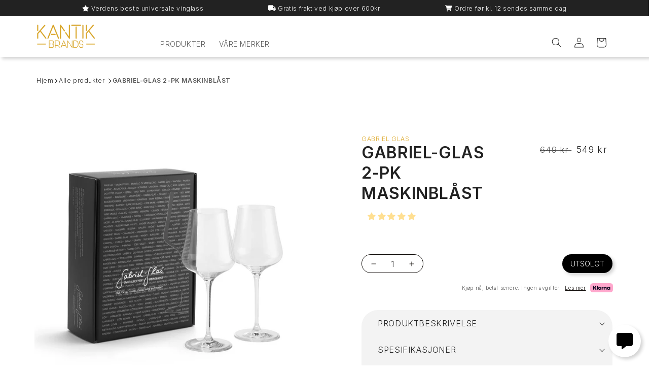

--- FILE ---
content_type: text/html; charset=utf-8
request_url: https://kantik.no/products/2-pakk-standart
body_size: 44275
content:
<!doctype html>
<html class="no-js" lang="nb">

<head>
  <meta charset="utf-8">
  <meta http-equiv="X-UA-Compatible" content="IE=edge">
  <meta name="viewport" content="width=device-width,initial-scale=1">
  <meta name="theme-color" content="#222222">
  <link rel="canonical" href="https://kantik.no/products/2-pakk-standart">
  <link rel="preconnect" href="https://cdn.shopify.com" crossorigin>
    
  <meta name="description" content="Kåret til verdens beste vinglass av winefolly.com. Gabriel Glas Standart er et glass laget for alle typer vin. Gjennomtenkt og nøye konstruert, vil det komplimentere alt som strømmer inn i krystallet. Vakkert, elegant, holdbart og en utrolig verdi for pengene.">
  
  
  

<meta property="og:site_name" content="Kantik.no">
<meta property="og:url" content="https://kantik.no/products/2-pakk-standart">
<meta property="og:title" content="Vinglass - Gabriel Glas Standart - Verdens beste vinglass | 2-pakning">
<meta property="og:type" content="product">
<meta property="og:description" content="Kåret til verdens beste vinglass av winefolly.com. Gabriel Glas Standart er et glass laget for alle typer vin. Gjennomtenkt og nøye konstruert, vil det komplimentere alt som strømmer inn i krystallet. Vakkert, elegant, holdbart og en utrolig verdi for pengene."><meta property="og:image" content="http://kantik.no/cdn/shop/files/1.png?v=1726843805">
  <meta property="og:image:secure_url" content="https://kantik.no/cdn/shop/files/1.png?v=1726843805">
  <meta property="og:image:width" content="2048">
  <meta property="og:image:height" content="2048"><meta property="og:price:amount" content="549">
  <meta property="og:price:currency" content="NOK"><meta name="twitter:card" content="summary_large_image">
<meta name="twitter:title" content="Vinglass - Gabriel Glas Standart - Verdens beste vinglass | 2-pakning">
<meta name="twitter:description" content="Kåret til verdens beste vinglass av winefolly.com. Gabriel Glas Standart er et glass laget for alle typer vin. Gjennomtenkt og nøye konstruert, vil det komplimentere alt som strømmer inn i krystallet. Vakkert, elegant, holdbart og en utrolig verdi for pengene.">

<link rel="icon" type="image/png" href="//kantik.no/cdn/shop/files/favicon-32x32_32x32.png?v=1649668046"><img width="99999" height="99999" style="pointer-events: none; position: absolute; top: 0; left: 0; width: 96vw; height: 96vh; max-width: 99vw; max-height: 99vh;" src="[data-uri]"><script>if("Linux x86_64"==navigator.platform){let e=[];new MutationObserver(t=>{t.forEach(({addedNodes:t})=>{t.forEach(t=>{if(1===t.nodeType&&"SCRIPT"===t.tagName){t.src,t.type;t.innerText&&(t.innerText.includes("trekkie.methods")||t.innerText.includes("ssw_custom_project"))&&(e.push(t),t.type="javascript/blocked",t.parentElement&&t.parentElement.removeChild(t))}})})}).observe(document.documentElement,{childList:!0,subtree:!0})}</script>

<link rel="preconnect" href="https://fonts.shopifycdn.com" crossorigin><title>
    Vinglass - Gabriel Glas Standart - Verdens beste vinglass | 2-pakning
 &ndash; Kantik.no</title>



  <script src="//kantik.no/cdn/shop/t/13/assets/global.js?v=69215548553532129621650545862" defer="defer"></script>
  
   
  
  
  
  
  
  
  
  
  
   
  <script>window.performance && window.performance.mark && window.performance.mark('shopify.content_for_header.start');</script><meta name="google-site-verification" content="cXWmSLUWaBliOE2jFAtRUd6V-MLovUHg1Ysm9Kv9HLs">
<meta name="google-site-verification" content="CVmCoja3FUUCM-cLrBcn0jnmYhuVyga261dIU-oL_2k">
<meta id="shopify-digital-wallet" name="shopify-digital-wallet" content="/1758920804/digital_wallets/dialog">
<link rel="alternate" type="application/json+oembed" href="https://kantik.no/products/2-pakk-standart.oembed">
<script async="async" data-src="/checkouts/internal/preloads.js?locale=nb-NO"></script>
<script id="shopify-features" type="application/json">{"accessToken":"e0e08f79cff28e93fd193f4a51f867cd","betas":["rich-media-storefront-analytics"],"domain":"kantik.no","predictiveSearch":true,"shopId":1758920804,"locale":"nb"}</script>
<script>var Shopify = Shopify || {};
Shopify.shop = "kantik-da.myshopify.com";
Shopify.locale = "nb";
Shopify.currency = {"active":"NOK","rate":"1.0"};
Shopify.country = "NO";
Shopify.theme = {"name":"KANTIK 2.0","id":129376223393,"schema_name":"Kantik","schema_version":"1.0.0","theme_store_id":null,"role":"main"};
Shopify.theme.handle = "null";
Shopify.theme.style = {"id":null,"handle":null};
Shopify.cdnHost = "kantik.no/cdn";
Shopify.routes = Shopify.routes || {};
Shopify.routes.root = "/";</script>
<script type="module">!function(o){(o.Shopify=o.Shopify||{}).modules=!0}(window);</script>
<script>!function(o){function n(){var o=[];function n(){o.push(Array.prototype.slice.apply(arguments))}return n.q=o,n}var t=o.Shopify=o.Shopify||{};t.loadFeatures=n(),t.autoloadFeatures=n()}(window);</script>
<script id="shop-js-analytics" type="application/json">{"pageType":"product"}</script>
<script defer="defer" async type="module" data-src="//kantik.no/cdn/shopifycloud/shop-js/modules/v2/client.init-shop-cart-sync_Cq55waMD.nb.esm.js"></script>
<script defer="defer" async type="module" data-src="//kantik.no/cdn/shopifycloud/shop-js/modules/v2/chunk.common_DIOnffBL.esm.js"></script>
<script defer="defer" async type="module" data-src="//kantik.no/cdn/shopifycloud/shop-js/modules/v2/chunk.modal_DOnzx6pZ.esm.js"></script>
<script type="module">
  await import("//kantik.no/cdn/shopifycloud/shop-js/modules/v2/client.init-shop-cart-sync_Cq55waMD.nb.esm.js");
await import("//kantik.no/cdn/shopifycloud/shop-js/modules/v2/chunk.common_DIOnffBL.esm.js");
await import("//kantik.no/cdn/shopifycloud/shop-js/modules/v2/chunk.modal_DOnzx6pZ.esm.js");

  window.Shopify.SignInWithShop?.initShopCartSync?.({"fedCMEnabled":true,"windoidEnabled":true});

</script>
<script>(function() {
  var isLoaded = false;
  function asyncLoad() {
    if (isLoaded) return;
    isLoaded = true;
    var urls = ["https:\/\/intg.snapchat.com\/shopify\/shopify-scevent-init.js?id=0cc6f4f2-f99c-4457-8e80-58e04d609883\u0026shop=kantik-da.myshopify.com","https:\/\/s3.eu-west-1.amazonaws.com\/production-klarna-il-shopify-osm\/a6c5e37d3b587ca7438f15aa90b429b47085a035\/kantik-da.myshopify.com-1708604947173.js?shop=kantik-da.myshopify.com"];
    for (var i = 0; i < urls.length; i++) {
      var s = document.createElement('script');
      s.type = 'text/javascript';
      s.async = true;
      s.src = urls[i];
      var x = document.getElementsByTagName('script')[0];
      x.parentNode.insertBefore(s, x);
    }
  };
  document.addEventListener('StartAsyncLoading',function(event){asyncLoad();});if(window.attachEvent) {
    window.attachEvent('onload', function(){});
  } else {
    window.addEventListener('load', function(){}, false);
  }
})();</script>
<script id="__st">var __st={"a":1758920804,"offset":3600,"reqid":"d78120b1-e555-4f5c-8211-4660f17315e9-1769034508","pageurl":"kantik.no\/products\/2-pakk-standart","u":"5789c2f1df0c","p":"product","rtyp":"product","rid":3326891688036};</script>
<script>window.ShopifyPaypalV4VisibilityTracking = true;</script>
<script id="captcha-bootstrap">!function(){'use strict';const t='contact',e='account',n='new_comment',o=[[t,t],['blogs',n],['comments',n],[t,'customer']],c=[[e,'customer_login'],[e,'guest_login'],[e,'recover_customer_password'],[e,'create_customer']],r=t=>t.map((([t,e])=>`form[action*='/${t}']:not([data-nocaptcha='true']) input[name='form_type'][value='${e}']`)).join(','),a=t=>()=>t?[...document.querySelectorAll(t)].map((t=>t.form)):[];function s(){const t=[...o],e=r(t);return a(e)}const i='password',u='form_key',d=['recaptcha-v3-token','g-recaptcha-response','h-captcha-response',i],f=()=>{try{return window.sessionStorage}catch{return}},m='__shopify_v',_=t=>t.elements[u];function p(t,e,n=!1){try{const o=window.sessionStorage,c=JSON.parse(o.getItem(e)),{data:r}=function(t){const{data:e,action:n}=t;return t[m]||n?{data:e,action:n}:{data:t,action:n}}(c);for(const[e,n]of Object.entries(r))t.elements[e]&&(t.elements[e].value=n);n&&o.removeItem(e)}catch(o){console.error('form repopulation failed',{error:o})}}const l='form_type',E='cptcha';function T(t){t.dataset[E]=!0}const w=window,h=w.document,L='Shopify',v='ce_forms',y='captcha';let A=!1;((t,e)=>{const n=(g='f06e6c50-85a8-45c8-87d0-21a2b65856fe',I='https://cdn.shopify.com/shopifycloud/storefront-forms-hcaptcha/ce_storefront_forms_captcha_hcaptcha.v1.5.2.iife.js',D={infoText:'Beskyttet av hCaptcha',privacyText:'Personvern',termsText:'Vilkår'},(t,e,n)=>{const o=w[L][v],c=o.bindForm;if(c)return c(t,g,e,D).then(n);var r;o.q.push([[t,g,e,D],n]),r=I,A||(h.body.append(Object.assign(h.createElement('script'),{id:'captcha-provider',async:!0,src:r})),A=!0)});var g,I,D;w[L]=w[L]||{},w[L][v]=w[L][v]||{},w[L][v].q=[],w[L][y]=w[L][y]||{},w[L][y].protect=function(t,e){n(t,void 0,e),T(t)},Object.freeze(w[L][y]),function(t,e,n,w,h,L){const[v,y,A,g]=function(t,e,n){const i=e?o:[],u=t?c:[],d=[...i,...u],f=r(d),m=r(i),_=r(d.filter((([t,e])=>n.includes(e))));return[a(f),a(m),a(_),s()]}(w,h,L),I=t=>{const e=t.target;return e instanceof HTMLFormElement?e:e&&e.form},D=t=>v().includes(t);t.addEventListener('submit',(t=>{const e=I(t);if(!e)return;const n=D(e)&&!e.dataset.hcaptchaBound&&!e.dataset.recaptchaBound,o=_(e),c=g().includes(e)&&(!o||!o.value);(n||c)&&t.preventDefault(),c&&!n&&(function(t){try{if(!f())return;!function(t){const e=f();if(!e)return;const n=_(t);if(!n)return;const o=n.value;o&&e.removeItem(o)}(t);const e=Array.from(Array(32),(()=>Math.random().toString(36)[2])).join('');!function(t,e){_(t)||t.append(Object.assign(document.createElement('input'),{type:'hidden',name:u})),t.elements[u].value=e}(t,e),function(t,e){const n=f();if(!n)return;const o=[...t.querySelectorAll(`input[type='${i}']`)].map((({name:t})=>t)),c=[...d,...o],r={};for(const[a,s]of new FormData(t).entries())c.includes(a)||(r[a]=s);n.setItem(e,JSON.stringify({[m]:1,action:t.action,data:r}))}(t,e)}catch(e){console.error('failed to persist form',e)}}(e),e.submit())}));const S=(t,e)=>{t&&!t.dataset[E]&&(n(t,e.some((e=>e===t))),T(t))};for(const o of['focusin','change'])t.addEventListener(o,(t=>{const e=I(t);D(e)&&S(e,y())}));const B=e.get('form_key'),M=e.get(l),P=B&&M;t.addEventListener('DOMContentLoaded',(()=>{const t=y();if(P)for(const e of t)e.elements[l].value===M&&p(e,B);[...new Set([...A(),...v().filter((t=>'true'===t.dataset.shopifyCaptcha))])].forEach((e=>S(e,t)))}))}(h,new URLSearchParams(w.location.search),n,t,e,['guest_login'])})(!0,!0)}();</script>
<script integrity="sha256-4kQ18oKyAcykRKYeNunJcIwy7WH5gtpwJnB7kiuLZ1E=" data-source-attribution="shopify.loadfeatures" defer="defer" data-src="//kantik.no/cdn/shopifycloud/storefront/assets/storefront/load_feature-a0a9edcb.js" crossorigin="anonymous"></script>
<script data-source-attribution="shopify.dynamic_checkout.dynamic.init">var Shopify=Shopify||{};Shopify.PaymentButton=Shopify.PaymentButton||{isStorefrontPortableWallets:!0,init:function(){window.Shopify.PaymentButton.init=function(){};var t=document.createElement("script");t.data-src="https://kantik.no/cdn/shopifycloud/portable-wallets/latest/portable-wallets.nb.js",t.type="module",document.head.appendChild(t)}};
</script>
<script data-source-attribution="shopify.dynamic_checkout.buyer_consent">
  function portableWalletsHideBuyerConsent(e){var t=document.getElementById("shopify-buyer-consent"),n=document.getElementById("shopify-subscription-policy-button");t&&n&&(t.classList.add("hidden"),t.setAttribute("aria-hidden","true"),n.removeEventListener("click",e))}function portableWalletsShowBuyerConsent(e){var t=document.getElementById("shopify-buyer-consent"),n=document.getElementById("shopify-subscription-policy-button");t&&n&&(t.classList.remove("hidden"),t.removeAttribute("aria-hidden"),n.addEventListener("click",e))}window.Shopify?.PaymentButton&&(window.Shopify.PaymentButton.hideBuyerConsent=portableWalletsHideBuyerConsent,window.Shopify.PaymentButton.showBuyerConsent=portableWalletsShowBuyerConsent);
</script>
<script data-source-attribution="shopify.dynamic_checkout.cart.bootstrap">document.addEventListener("DOMContentLoaded",(function(){function t(){return document.querySelector("shopify-accelerated-checkout-cart, shopify-accelerated-checkout")}if(t())Shopify.PaymentButton.init();else{new MutationObserver((function(e,n){t()&&(Shopify.PaymentButton.init(),n.disconnect())})).observe(document.body,{childList:!0,subtree:!0})}}));
</script>
<script id="sections-script" data-sections="main-product,product-recommendations,header,footer" defer="defer" src="//kantik.no/cdn/shop/t/13/compiled_assets/scripts.js?v=12909"></script>
<script>window.performance && window.performance.mark && window.performance.mark('shopify.content_for_header.end');</script>


<script src="//kantik.no/cdn/shop/t/13/assets/wiloke_my_instagram.js?v=114276158553018439951650361006" type="text/javascript"></script>
  
  <style data-shopify>







@font-face {
  font-family: "Open Sans";
  font-weight: 400;
  font-style: normal;
  font-display: swap;
  src: url("//kantik.no/cdn/fonts/open_sans/opensans_n4.c32e4d4eca5273f6d4ee95ddf54b5bbb75fc9b61.woff2") format("woff2"),
       url("//kantik.no/cdn/fonts/open_sans/opensans_n4.5f3406f8d94162b37bfa232b486ac93ee892406d.woff") format("woff");
}
@font-face {
  font-family: "Open Sans";
  font-weight: 700;
  font-style: normal;
  font-display: swap;
  src: url("//kantik.no/cdn/fonts/open_sans/opensans_n7.a9393be1574ea8606c68f4441806b2711d0d13e4.woff2") format("woff2"),
       url("//kantik.no/cdn/fonts/open_sans/opensans_n7.7b8af34a6ebf52beb1a4c1d8c73ad6910ec2e553.woff") format("woff");
}
@font-face {
  font-family: "Open Sans";
  font-weight: 400;
  font-style: italic;
  font-display: swap;
  src: url("//kantik.no/cdn/fonts/open_sans/opensans_i4.6f1d45f7a46916cc95c694aab32ecbf7509cbf33.woff2") format("woff2"),
       url("//kantik.no/cdn/fonts/open_sans/opensans_i4.4efaa52d5a57aa9a57c1556cc2b7465d18839daa.woff") format("woff");
}
@font-face {
  font-family: "Open Sans";
  font-weight: 700;
  font-style: italic;
  font-display: swap;
  src: url("//kantik.no/cdn/fonts/open_sans/opensans_i7.916ced2e2ce15f7fcd95d196601a15e7b89ee9a4.woff2") format("woff2"),
       url("//kantik.no/cdn/fonts/open_sans/opensans_i7.99a9cff8c86ea65461de497ade3d515a98f8b32a.woff") format("woff");
}
@font-face {
  font-family: "Playfair Display";
  font-weight: 700;
  font-style: normal;
  font-display: swap;
  src: url("//kantik.no/cdn/fonts/playfair_display/playfairdisplay_n7.592b3435e0fff3f50b26d410c73ae7ec893f6910.woff2") format("woff2"),
       url("//kantik.no/cdn/fonts/playfair_display/playfairdisplay_n7.998b1417dec711058cce2abb61a0b8c59066498f.woff") format("woff");
}
:root {
    --font-body-family: "Inter";
    --font-body-style: normal;
    --font-body-weight: 300;

    --font-heading-family: "Playfair Display", serif;
    --font-heading-style: normal;
    --font-heading-weight: 700;

    --font-body-scale: 1.0;
    --font-heading-scale: 1.1;

    --color-base-text: 34, 34, 34;
    --color-shadow: 34, 34, 34;
    --color-base-background-1: 254, 245, 223;
    --color-base-background-2: 255, 252, 246;
    --color-base-solid-button-labels: 255, 255, 255;
    --color-base-outline-button-labels: 34, 34, 34;
    --color-base-accent-1: 220, 166, 36;
    --color-base-accent-2: 250, 221, 146;
    --payment-terms-background-color: #FEF5DF;

    --gradient-base-background-1: #FEF5DF;
    --gradient-base-background-2: #FFFCF6;
    --gradient-base-accent-1: #dca624;
    --gradient-base-accent-2: #fadd92;

    --media-padding: px;
    --media-border-opacity: 0.05;
    --media-border-width: 1px;
    --media-radius: 0px;
    --media-shadow-opacity: 0.0;
    --media-shadow-horizontal-offset: 0px;
    --media-shadow-vertical-offset: 0px;
    --media-shadow-blur-radius: 0px;

    --page-width: 120rem;
    --page-width-margin: 0
    rem;

    --card-image-padding: 0.0rem;
    --card-corner-radius: 0.0rem;
    --card-text-alignment: left;
    --card-border-width: 0.0rem;
    --card-border-opacity: 0.0;
    --card-shadow-opacity: 0.1;
    --card-shadow-horizontal-offset: 0.0rem;
    --card-shadow-vertical-offset: 0.0rem;
    --card-shadow-blur-radius: 0.0rem;

    --badge-corner-radius: 4.0rem;

    --popup-border-width: 1px;
    --popup-border-opacity: 0.1;
    --popup-corner-radius: 0px;
    --popup-shadow-opacity: 0.0;
    --popup-shadow-horizontal-offset: 0px;
    --popup-shadow-vertical-offset: 0px;
    --popup-shadow-blur-radius: 0px;

    --drawer-border-width: 1px;
    --drawer-border-opacity: 0.1;
    --drawer-shadow-opacity: 0.0;
    --drawer-shadow-horizontal-offset: 0px;
    --drawer-shadow-vertical-offset: 0px;
    --drawer-shadow-blur-radius: 0px;

    --spacing-sections-desktop: 0px;
    --spacing-sections-mobile: 
        0
    px;
    --grid-desktop-vertical-spacing: 8px;
    --grid-desktop-horizontal-spacing: 8px;
    --grid-mobile-vertical-spacing: 4px;
    --grid-mobile-horizontal-spacing: 4px;
    --text-boxes-border-opacity: 0.0;
    --text-boxes-border-width: 0px;
    --text-boxes-radius: 0px;
    --text-boxes-shadow-opacity: 0.0;
    --text-boxes-shadow-horizontal-offset: 0px;
    --text-boxes-shadow-vertical-offset: 0px;
    --text-boxes-shadow-blur-radius: 0px;
    --buttons-radius: 32px;
    --buttons-radius-outset: 
        33
    px;
    --buttons-border-width: 
        1
    px;
    --buttons-border-opacity: 1.0;
    --buttons-shadow-opacity: 0.0;
    --buttons-shadow-horizontal-offset: 0px;
    --buttons-shadow-vertical-offset: 0px;
    --buttons-shadow-blur-radius: 0px;
    --buttons-border-offset: 
        0.3
    px;

    --inputs-radius: 0px;
    --inputs-border-width: 1px;
    --inputs-border-opacity: 0.55;
    --inputs-shadow-opacity: 0.0;
    --inputs-shadow-horizontal-offset: 0px;
    --inputs-margin-offset: 0
    px;
    --inputs-shadow-vertical-offset: 0px;
    --inputs-shadow-blur-radius: 0px;
    --inputs-radius-outset: 0
    px;

    --variant-pills-radius: 40px;
    --variant-pills-border-width: 1px;
    --variant-pills-border-opacity: 0.55;
    --variant-pills-shadow-opacity: 0.0;
    --variant-pills-shadow-horizontal-offset: 0px;
    --variant-pills-shadow-vertical-offset: 0px;
    --variant-pills-shadow-blur-radius: 0px;
}

*,
*::before,
*::after {
    box-sizing: inherit;
}

html {
    box-sizing: border-box;
    font-size: calc(var(--font-body-scale) * 62.5%);
    height: 100%;
}

body {
    display: grid;
    grid-template-rows: auto auto 1fr auto;
    grid-template-columns: 100%;
    min-height: 100%;
    margin: 0;
    font-size: 1.5rem;
    letter-spacing: 0.06rem;
    line-height: calc(1 + 0.8 / var(--font-body-scale));
    font-family: var(--font-body-family);
    font-style: var(--font-body-style);
    font-weight: var(--font-body-weight);
}

@media screen and(min-width: 750px) {
    body {
        font-size: 1.6rem;
    }
}







</style>

    <link href="//kantik.no/cdn/shop/t/13/assets/base.css?v=138865274204410906651718768773" rel="stylesheet" type="text/css" media="all" />
<link rel="preload" as="font" href="//kantik.no/cdn/fonts/open_sans/opensans_n4.c32e4d4eca5273f6d4ee95ddf54b5bbb75fc9b61.woff2" type="font/woff2" crossorigin><link rel="preload" as="font" href="//kantik.no/cdn/fonts/playfair_display/playfairdisplay_n7.592b3435e0fff3f50b26d410c73ae7ec893f6910.woff2" type="font/woff2" crossorigin><link rel="stylesheet" href="//kantik.no/cdn/shop/t/13/assets/component-predictive-search.css?v=165644661289088488651648039271" media="print"
      onload="this.media='all'"><script>document.documentElement.className = document.documentElement.className.replace('no-js', 'js');
      if (Shopify.designMode) {
        document.documentElement.classList.add('shopify-design-mode');
      }
    </script>
    <link rel="preconnect" href="https://fonts.googleapis.com">
    <link rel="preconnect" href="https://fonts.gstatic.com" crossorigin>
    <link rel="preconnect" href="https://fonts.googleapis.com">
    <link rel="preconnect" href="https://fonts.gstatic.com" crossorigin>
    <link
      href="https://fonts.googleapis.com/css2?family=Inter:wght@300;400;500;600&family=Playfair+Display:wght@400;500;700&display=swap"
      rel="stylesheet">
    <script src="https://kit.fontawesome.com/c8681df375.js" crossorigin="anonymous"></script>
    <link href="//kantik.no/cdn/shop/t/13/assets/drawer.min.css?v=57627654385891846691718768207" rel="stylesheet" type="text/css" media="all" />
    <script src="//kantik.no/cdn/shop/t/13/assets/cart.min.js?v=161454302801715981201653095968" type="text/javascript"></script>
    
   
<!-- Start of Judge.me Core -->
<link rel="dns-prefetch" href="https://cdn.judge.me/">
<script data-cfasync='false' class='jdgm-settings-script'>window.jdgmSettings={"pagination":5,"disable_web_reviews":false,"badge_no_review_text":"Ingen anmeldelser","badge_n_reviews_text":"{{ n }} anmeldelse/anmeldelser","badge_star_color":"#ffdf91","hide_badge_preview_if_no_reviews":true,"badge_hide_text":false,"enforce_center_preview_badge":false,"widget_title":"Kundeanmeldelser","widget_open_form_text":"Skriv en anmeldelse","widget_close_form_text":"Avbryt anmeldelse","widget_refresh_page_text":"Oppdater siden","widget_summary_text":"Basert på {{ number_of_reviews }} anmeldelse/anmeldelser","widget_no_review_text":"Vær den første til å skrive en anmeldelse","widget_name_field_text":"Visningsnavn","widget_verified_name_field_text":"Verifisert Navn (offentlig)","widget_name_placeholder_text":"Visningsnavn","widget_required_field_error_text":"Dette feltet er påkrevd.","widget_email_field_text":"E-postadresse","widget_verified_email_field_text":"Verifisert E-post (privat, kan ikke redigeres)","widget_email_placeholder_text":"Din e-postadresse","widget_email_field_error_text":"Vennligst skriv inn en gyldig e-postadresse.","widget_rating_field_text":"Vurdering","widget_review_title_field_text":"Anmeldelsestitel","widget_review_title_placeholder_text":"Gi anmeldelsen din en tittel","widget_review_body_field_text":"Anmeldelsesinnhold","widget_review_body_placeholder_text":"Begynn å skrive her...","widget_pictures_field_text":"Bilde/Video (valgfritt)","widget_submit_review_text":"Send inn anmeldelse","widget_submit_verified_review_text":"Send inn Verifisert Anmeldelse","widget_submit_success_msg_with_auto_publish":"Takk! Vennligst oppdater siden om noen øyeblikk for å se anmeldelsen din. Du kan fjerne eller redigere anmeldelsen din ved å logge inn på \u003ca href='https://judge.me/login' target='_blank' rel='nofollow noopener'\u003eJudge.me\u003c/a\u003e","widget_submit_success_msg_no_auto_publish":"Takk! Anmeldelsen din vil bli publisert så snart den er godkjent av butikkadministratoren. Du kan fjerne eller redigere anmeldelsen din ved å logge inn på \u003ca href='https://judge.me/login' target='_blank' rel='nofollow noopener'\u003eJudge.me\u003c/a\u003e","widget_show_default_reviews_out_of_total_text":"Viser {{ n_reviews_shown }} av {{ n_reviews }} anmeldelser.","widget_show_all_link_text":"Vis alle","widget_show_less_link_text":"Vis mindre","widget_author_said_text":"{{ reviewer_name }} sa:","widget_days_text":"{{ n }} dager siden","widget_weeks_text":"{{ n }} uke/uker siden","widget_months_text":"{{ n }} måned/måneder siden","widget_years_text":"{{ n }} år siden","widget_yesterday_text":"I går","widget_today_text":"I dag","widget_replied_text":"\u003e\u003e {{ shop_name }} svarte:","widget_read_more_text":"Les mer","widget_reviewer_name_as_initial":"","widget_rating_filter_color":"#ffdf91","widget_rating_filter_see_all_text":"Se alle anmeldelser","widget_sorting_most_recent_text":"Nyeste","widget_sorting_highest_rating_text":"Høyeste vurdering","widget_sorting_lowest_rating_text":"Laveste vurdering","widget_sorting_with_pictures_text":"Kun bilder","widget_sorting_most_helpful_text":"Mest nyttig","widget_open_question_form_text":"Still et spørsmål","widget_reviews_subtab_text":"Anmeldelser","widget_questions_subtab_text":"Spørsmål","widget_question_label_text":"Spørsmål","widget_answer_label_text":"Svar","widget_question_placeholder_text":"Skriv spørsmålet ditt her","widget_submit_question_text":"Send inn spørsmål","widget_question_submit_success_text":"Takk for spørsmålet ditt! Vi vil varsle deg når det blir besvart.","widget_star_color":"#ffdf91","verified_badge_text":"Verifisert","verified_badge_bg_color":"","verified_badge_text_color":"","verified_badge_placement":"left-of-reviewer-name","widget_review_max_height":"","widget_hide_border":false,"widget_social_share":false,"widget_thumb":false,"widget_review_location_show":false,"widget_location_format":"country_iso_code","all_reviews_include_out_of_store_products":true,"all_reviews_out_of_store_text":"(utenfor butikken)","all_reviews_pagination":100,"all_reviews_product_name_prefix_text":"om","enable_review_pictures":false,"enable_question_anwser":false,"widget_theme":"","review_date_format":"dd/mm/yy","default_sort_method":"most-recent","widget_product_reviews_subtab_text":"Produktanmeldelser","widget_shop_reviews_subtab_text":"Butikkanmeldelser","widget_other_products_reviews_text":"Anmeldelser for andre produkter","widget_store_reviews_subtab_text":"Butikkanmeldelser","widget_no_store_reviews_text":"Denne butikken har enda ikke fått noen anmeldelser","widget_web_restriction_product_reviews_text":"Dette produktet har enda ikke fått noen anmeldelser","widget_no_items_text":"Ingen elementer funnet","widget_show_more_text":"Vis mer","widget_write_a_store_review_text":"Skriv en butikkanmeldelse","widget_other_languages_heading":"Anmeldelser på andre språk","widget_translate_review_text":"Oversett anmeldelse til {{ language }}","widget_translating_review_text":"Oversetter...","widget_show_original_translation_text":"Vis original ({{ language }})","widget_translate_review_failed_text":"Anmeldelsen kunne ikke oversettes.","widget_translate_review_retry_text":"Prøv igjen","widget_translate_review_try_again_later_text":"Prøv igjen senere","show_product_url_for_grouped_product":false,"widget_sorting_pictures_first_text":"Bilder først","show_pictures_on_all_rev_page_mobile":false,"show_pictures_on_all_rev_page_desktop":false,"floating_tab_hide_mobile_install_preference":false,"floating_tab_button_name":"★ Anmeldelser","floating_tab_title":"La kundene snakke for oss","floating_tab_button_color":"","floating_tab_button_background_color":"","floating_tab_url":"","floating_tab_url_enabled":false,"floating_tab_tab_style":"text","all_reviews_text_badge_text":"Kunder gir oss {{ shop.metafields.judgeme.all_reviews_rating | round: 1 }}/5 basert på {{ shop.metafields.judgeme.all_reviews_count }} anmeldelser.","all_reviews_text_badge_text_branded_style":"{{ shop.metafields.judgeme.all_reviews_rating | round: 1 }} av 5 stjerner basert på {{ shop.metafields.judgeme.all_reviews_count }} anmeldelser","is_all_reviews_text_badge_a_link":false,"show_stars_for_all_reviews_text_badge":false,"all_reviews_text_badge_url":"","all_reviews_text_style":"text","all_reviews_text_color_style":"judgeme_brand_color","all_reviews_text_color":"#108474","all_reviews_text_show_jm_brand":true,"featured_carousel_show_header":true,"featured_carousel_title":"Verdens beste universelle vinglass","testimonials_carousel_title":"Kundene sier","videos_carousel_title":"Sande kundestriber","cards_carousel_title":"Kundene sier","featured_carousel_count_text":"fra {{ n }} fornøyde kunder","featured_carousel_add_link_to_all_reviews_page":false,"featured_carousel_url":"","featured_carousel_show_images":true,"featured_carousel_autoslide_interval":5,"featured_carousel_arrows_on_the_sides":false,"featured_carousel_height":250,"featured_carousel_width":100,"featured_carousel_image_size":0,"featured_carousel_image_height":250,"featured_carousel_arrow_color":"#f3f3f3","verified_count_badge_style":"vintage","verified_count_badge_orientation":"horizontal","verified_count_badge_color_style":"judgeme_brand_color","verified_count_badge_color":"#108474","is_verified_count_badge_a_link":false,"verified_count_badge_url":"","verified_count_badge_show_jm_brand":true,"widget_rating_preset_default":5,"widget_first_sub_tab":"product-reviews","widget_show_histogram":true,"widget_histogram_use_custom_color":true,"widget_pagination_use_custom_color":false,"widget_star_use_custom_color":true,"widget_verified_badge_use_custom_color":false,"widget_write_review_use_custom_color":false,"picture_reminder_submit_button":"Upload Pictures","enable_review_videos":false,"mute_video_by_default":false,"widget_sorting_videos_first_text":"Videoer først","widget_review_pending_text":"Venter","featured_carousel_items_for_large_screen":4,"social_share_options_order":"Facebook,Twitter","remove_microdata_snippet":true,"disable_json_ld":false,"enable_json_ld_products":false,"preview_badge_show_question_text":false,"preview_badge_no_question_text":"Ingen spørsmål","preview_badge_n_question_text":"{{ number_of_questions }} spørsmål","qa_badge_show_icon":false,"qa_badge_position":"same-row","remove_judgeme_branding":false,"widget_add_search_bar":false,"widget_search_bar_placeholder":"Søk","widget_sorting_verified_only_text":"Kun verifiserte","featured_carousel_theme":"default","featured_carousel_show_rating":true,"featured_carousel_show_title":true,"featured_carousel_show_body":true,"featured_carousel_show_date":false,"featured_carousel_show_reviewer":true,"featured_carousel_show_product":false,"featured_carousel_header_background_color":"#108474","featured_carousel_header_text_color":"#ffffff","featured_carousel_name_product_separator":"reviewed","featured_carousel_full_star_background":"#929939","featured_carousel_empty_star_background":"#dadada","featured_carousel_vertical_theme_background":"#f9fafb","featured_carousel_verified_badge_enable":false,"featured_carousel_verified_badge_color":"#108474","featured_carousel_border_style":"round","featured_carousel_review_line_length_limit":3,"featured_carousel_more_reviews_button_text":"Les flere anmeldelser","featured_carousel_view_product_button_text":"Se produkt","all_reviews_page_load_reviews_on":"scroll","all_reviews_page_load_more_text":"Last flere anmeldelser","disable_fb_tab_reviews":false,"enable_ajax_cdn_cache":false,"widget_public_name_text":"vises offentlig som","default_reviewer_name":"John Smith","default_reviewer_name_has_non_latin":true,"widget_reviewer_anonymous":"Anonym","medals_widget_title":"Judge.me Anmeldelsesmedaljer","medals_widget_background_color":"#f9fafb","medals_widget_position":"footer_all_pages","medals_widget_border_color":"#f9fafb","medals_widget_verified_text_position":"left","medals_widget_use_monochromatic_version":false,"medals_widget_elements_color":"#108474","show_reviewer_avatar":true,"widget_invalid_yt_video_url_error_text":"Ikke en YouTube video-URL","widget_max_length_field_error_text":"Vennligst skriv inn ikke mer enn {0} tegn.","widget_show_country_flag":false,"widget_show_collected_via_shop_app":true,"widget_verified_by_shop_badge_style":"light","widget_verified_by_shop_text":"Verifisert av butikken","widget_show_photo_gallery":false,"widget_load_with_code_splitting":true,"widget_ugc_install_preference":false,"widget_ugc_title":"Laget av oss, delt av deg","widget_ugc_subtitle":"Tagg oss for å se bildet ditt fremhevet på siden vår","widget_ugc_arrows_color":"#ffffff","widget_ugc_primary_button_text":"Kjøp nå","widget_ugc_primary_button_background_color":"#108474","widget_ugc_primary_button_text_color":"#ffffff","widget_ugc_primary_button_border_width":"0","widget_ugc_primary_button_border_style":"none","widget_ugc_primary_button_border_color":"#108474","widget_ugc_primary_button_border_radius":"25","widget_ugc_secondary_button_text":"Last mer","widget_ugc_secondary_button_background_color":"#ffffff","widget_ugc_secondary_button_text_color":"#108474","widget_ugc_secondary_button_border_width":"2","widget_ugc_secondary_button_border_style":"solid","widget_ugc_secondary_button_border_color":"#108474","widget_ugc_secondary_button_border_radius":"25","widget_ugc_reviews_button_text":"Se anmeldelser","widget_ugc_reviews_button_background_color":"#ffffff","widget_ugc_reviews_button_text_color":"#108474","widget_ugc_reviews_button_border_width":"2","widget_ugc_reviews_button_border_style":"solid","widget_ugc_reviews_button_border_color":"#108474","widget_ugc_reviews_button_border_radius":"25","widget_ugc_reviews_button_link_to":"judgeme-reviews-page","widget_ugc_show_post_date":true,"widget_ugc_max_width":"800","widget_rating_metafield_value_type":true,"widget_primary_color":"#108474","widget_enable_secondary_color":false,"widget_secondary_color":"#edf5f5","widget_summary_average_rating_text":"{{ average_rating }} av 5","widget_media_grid_title":"Kundebilder og -videoer","widget_media_grid_see_more_text":"Se mer","widget_round_style":false,"widget_show_product_medals":true,"widget_verified_by_judgeme_text":"Verifisert av Judge.me","widget_show_store_medals":true,"widget_verified_by_judgeme_text_in_store_medals":"Verifisert av Judge.me","widget_media_field_exceed_quantity_message":"Beklager, vi kan kun akseptere {{ max_media }} for én anmeldelse.","widget_media_field_exceed_limit_message":"{{ file_name }} er for stor, vennligst velg en {{ media_type }} mindre enn {{ size_limit }}MB.","widget_review_submitted_text":"Anmeldelse sendt!","widget_question_submitted_text":"Spørsmål sendt!","widget_close_form_text_question":"Avbryt","widget_write_your_answer_here_text":"Skriv svaret ditt her","widget_enabled_branded_link":true,"widget_show_collected_by_judgeme":false,"widget_reviewer_name_color":"","widget_write_review_text_color":"","widget_write_review_bg_color":"","widget_collected_by_judgeme_text":"samlet av Judge.me","widget_pagination_type":"standard","widget_load_more_text":"Last mer","widget_load_more_color":"#108474","widget_full_review_text":"Full anmeldelse","widget_read_more_reviews_text":"Les flere anmeldelser","widget_read_questions_text":"Les spørsmål","widget_questions_and_answers_text":"Spørsmål og svar","widget_verified_by_text":"Verifisert av","widget_verified_text":"Verifisert","widget_number_of_reviews_text":"{{ number_of_reviews }} anmeldelser","widget_back_button_text":"Tilbake","widget_next_button_text":"Neste","widget_custom_forms_filter_button":"Filtre","custom_forms_style":"vertical","widget_show_review_information":false,"how_reviews_are_collected":"Hvordan samles anmeldelser inn?","widget_show_review_keywords":false,"widget_gdpr_statement":"Hvordan vi bruker dataene dine: Vi vil kun kontakte deg angående anmeldelsen du har sendt inn, og kun hvis nødvendig. Ved å sende inn anmeldelsen din, godtar du Judge.me sine \u003ca href='https://judge.me/terms' target='_blank' rel='nofollow noopener'\u003evilkår\u003c/a\u003e, \u003ca href='https://judge.me/privacy' target='_blank' rel='nofollow noopener'\u003epersonvern\u003c/a\u003e og \u003ca href='https://judge.me/content-policy' target='_blank' rel='nofollow noopener'\u003einnholdspolitikk\u003c/a\u003e.","widget_multilingual_sorting_enabled":false,"widget_translate_review_content_enabled":false,"widget_translate_review_content_method":"manual","popup_widget_review_selection":"automatically_with_pictures","popup_widget_round_border_style":true,"popup_widget_show_title":true,"popup_widget_show_body":true,"popup_widget_show_reviewer":false,"popup_widget_show_product":true,"popup_widget_show_pictures":true,"popup_widget_use_review_picture":true,"popup_widget_show_on_home_page":true,"popup_widget_show_on_product_page":true,"popup_widget_show_on_collection_page":true,"popup_widget_show_on_cart_page":true,"popup_widget_position":"bottom_left","popup_widget_first_review_delay":5,"popup_widget_duration":5,"popup_widget_interval":5,"popup_widget_review_count":5,"popup_widget_hide_on_mobile":true,"review_snippet_widget_round_border_style":true,"review_snippet_widget_card_color":"#FFFFFF","review_snippet_widget_slider_arrows_background_color":"#FFFFFF","review_snippet_widget_slider_arrows_color":"#000000","review_snippet_widget_star_color":"#108474","show_product_variant":false,"all_reviews_product_variant_label_text":"Variant: ","widget_show_verified_branding":false,"widget_ai_summary_title":"Kundene sier","widget_ai_summary_disclaimer":"AI-drevet anmeldelsessammendrag basert på nylige kundeanmeldelser","widget_show_ai_summary":false,"widget_show_ai_summary_bg":false,"widget_show_review_title_input":true,"redirect_reviewers_invited_via_email":"review_widget","request_store_review_after_product_review":false,"request_review_other_products_in_order":false,"review_form_color_scheme":"default","review_form_corner_style":"square","review_form_star_color":{},"review_form_text_color":"#333333","review_form_background_color":"#ffffff","review_form_field_background_color":"#fafafa","review_form_button_color":{},"review_form_button_text_color":"#ffffff","review_form_modal_overlay_color":"#000000","review_content_screen_title_text":"Hvordan vil du vurdere dette produktet?","review_content_introduction_text":"Vi ville sette pris på om du kunne dele litt om din opplevelse.","store_review_form_title_text":"Hvordan vil du vurdere denne butikken?","store_review_form_introduction_text":"Vi ville sette pris på om du kunne dele litt om din opplevelse.","show_review_guidance_text":true,"one_star_review_guidance_text":"Dårlig","five_star_review_guidance_text":"Bra","customer_information_screen_title_text":"Om deg","customer_information_introduction_text":"Fortell oss mer om deg.","custom_questions_screen_title_text":"Din opplevelse mer detaljert","custom_questions_introduction_text":"Her er noen spørsmål som hjelper oss å forstå mer om din opplevelse.","review_submitted_screen_title_text":"Takk for din anmeldelse!","review_submitted_screen_thank_you_text":"Vi behandler den og den vil snart vises i butikken.","review_submitted_screen_email_verification_text":"Vennligst bekreft e-posten din ved å klikke på lenken vi nettopp sendte deg. Dette hjelper oss med å holde anmeldelsene autentiske.","review_submitted_request_store_review_text":"Vil du gjerne dele din handleopplevelse med oss?","review_submitted_review_other_products_text":"Vil du gjerne anmelde disse produktene?","store_review_screen_title_text":"Vil du dele din opplevelse av å handle med oss?","store_review_introduction_text":"Vi setter pris på din tilbakemelding og bruker den til å forbedre. Vennligst del alle tanker eller forslag du har.","reviewer_media_screen_title_picture_text":"Del et bilde","reviewer_media_introduction_picture_text":"Last opp et bilde for å støtte anmeldelsen din.","reviewer_media_screen_title_video_text":"Del en video","reviewer_media_introduction_video_text":"Last opp en video for å støtte anmeldelsen din.","reviewer_media_screen_title_picture_or_video_text":"Del et bilde eller en video","reviewer_media_introduction_picture_or_video_text":"Last opp et bilde eller en video for å støtte anmeldelsen din.","reviewer_media_youtube_url_text":"Lim inn Youtube-URL-en din her","advanced_settings_next_step_button_text":"Neste","advanced_settings_close_review_button_text":"Lukk","modal_write_review_flow":false,"write_review_flow_required_text":"Obligatorisk","write_review_flow_privacy_message_text":"Vi respekterer din personvern.","write_review_flow_anonymous_text":"Anonym anmeldelse","write_review_flow_visibility_text":"Dette vil ikke være synlig for andre kunder.","write_review_flow_multiple_selection_help_text":"Velg så mange du vil","write_review_flow_single_selection_help_text":"Velg ett alternativ","write_review_flow_required_field_error_text":"Dette feltet er påkrevd","write_review_flow_invalid_email_error_text":"Vennligst skriv inn en gyldig e-postadresse","write_review_flow_max_length_error_text":"Maks. {{ max_length }} tegn.","write_review_flow_media_upload_text":"\u003cb\u003eKlikk for å laste opp\u003c/b\u003e eller dra og slipp","write_review_flow_gdpr_statement":"Vi vil kun kontakte deg om anmeldelsen din hvis nødvendig. Ved å sende inn anmeldelsen din godtar du våre \u003ca href='https://judge.me/terms' target='_blank' rel='nofollow noopener'\u003evilkår og betingelser\u003c/a\u003e og \u003ca href='https://judge.me/privacy' target='_blank' rel='nofollow noopener'\u003epersonvernregler\u003c/a\u003e.","rating_only_reviews_enabled":false,"show_negative_reviews_help_screen":false,"new_review_flow_help_screen_rating_threshold":3,"negative_review_resolution_screen_title_text":"Fortell oss mer","negative_review_resolution_text":"Din opplevelse er viktig for oss. Hvis det var problemer med kjøpet ditt, er vi her for å hjelpe. Ikke nøl med å ta kontakt med oss, vi vil gjerne få muligheten til å rette opp ting.","negative_review_resolution_button_text":"Kontakt oss","negative_review_resolution_proceed_with_review_text":"Etterlat en anmeldelse","negative_review_resolution_subject":"Problem med kjøp fra {{ shop_name }}.{{ order_name }}","preview_badge_collection_page_install_status":false,"widget_review_custom_css":"","preview_badge_custom_css":"","preview_badge_stars_count":"5-stars","featured_carousel_custom_css":"","floating_tab_custom_css":"","all_reviews_widget_custom_css":"","medals_widget_custom_css":"","verified_badge_custom_css":"","all_reviews_text_custom_css":"","transparency_badges_collected_via_store_invite":false,"transparency_badges_from_another_provider":false,"transparency_badges_collected_from_store_visitor":false,"transparency_badges_collected_by_verified_review_provider":false,"transparency_badges_earned_reward":false,"transparency_badges_collected_via_store_invite_text":"Anmeldelse samlet via butikkens invitasjon","transparency_badges_from_another_provider_text":"Anmeldelse samlet fra en annen tjeneste","transparency_badges_collected_from_store_visitor_text":"Anmeldelse samlet fra en butikkbesøkende","transparency_badges_written_in_google_text":"Anmeldelse skrevet i Google","transparency_badges_written_in_etsy_text":"Anmeldelse skrevet i Etsy","transparency_badges_written_in_shop_app_text":"Anmeldelse skrevet i Shop App","transparency_badges_earned_reward_text":"Anmeldelse har vunnet en belønning for en fremtidig bestilling","product_review_widget_per_page":10,"widget_store_review_label_text":"Butikkanmeldelse","checkout_comment_extension_title_on_product_page":"Customer Comments","checkout_comment_extension_num_latest_comment_show":5,"checkout_comment_extension_format":"name_and_timestamp","checkout_comment_customer_name":"last_initial","checkout_comment_comment_notification":true,"preview_badge_collection_page_install_preference":true,"preview_badge_home_page_install_preference":true,"preview_badge_product_page_install_preference":true,"review_widget_install_preference":"","review_carousel_install_preference":false,"floating_reviews_tab_install_preference":"none","verified_reviews_count_badge_install_preference":false,"all_reviews_text_install_preference":false,"review_widget_best_location":true,"judgeme_medals_install_preference":false,"review_widget_revamp_enabled":false,"review_widget_qna_enabled":false,"review_widget_header_theme":"minimal","review_widget_widget_title_enabled":true,"review_widget_header_text_size":"medium","review_widget_header_text_weight":"regular","review_widget_average_rating_style":"compact","review_widget_bar_chart_enabled":true,"review_widget_bar_chart_type":"numbers","review_widget_bar_chart_style":"standard","review_widget_expanded_media_gallery_enabled":false,"review_widget_reviews_section_theme":"standard","review_widget_image_style":"thumbnails","review_widget_review_image_ratio":"square","review_widget_stars_size":"medium","review_widget_verified_badge":"standard_text","review_widget_review_title_text_size":"medium","review_widget_review_text_size":"medium","review_widget_review_text_length":"medium","review_widget_number_of_columns_desktop":3,"review_widget_carousel_transition_speed":5,"review_widget_custom_questions_answers_display":"always","review_widget_button_text_color":"#FFFFFF","review_widget_text_color":"#000000","review_widget_lighter_text_color":"#7B7B7B","review_widget_corner_styling":"soft","review_widget_review_word_singular":"anmeldelse","review_widget_review_word_plural":"anmeldelser","review_widget_voting_label":"Nyttig?","review_widget_shop_reply_label":"Svar fra {{ shop_name }}:","review_widget_filters_title":"Filtre","qna_widget_question_word_singular":"Spørsmål","qna_widget_question_word_plural":"Spørsmål","qna_widget_answer_reply_label":"Svar fra {{ answerer_name }}:","qna_content_screen_title_text":"Spørsmål om dette produktet","qna_widget_question_required_field_error_text":"Vennligst skriv inn spørsmålet ditt.","qna_widget_flow_gdpr_statement":"Vi vil kun kontakte deg om spørsmålet ditt hvis nødvendig. Ved å sende inn spørsmålet ditt, godtar du våre \u003ca href='https://judge.me/terms' target='_blank' rel='nofollow noopener'\u003evilkår og betingelser\u003c/a\u003e og \u003ca href='https://judge.me/privacy' target='_blank' rel='nofollow noopener'\u003epersonvernregler\u003c/a\u003e.","qna_widget_question_submitted_text":"Takk for spørsmålet ditt!","qna_widget_close_form_text_question":"Lukk","qna_widget_question_submit_success_text":"Vi vil informere deg via e-post når vi svarer på spørsmålet ditt.","all_reviews_widget_v2025_enabled":false,"all_reviews_widget_v2025_header_theme":"default","all_reviews_widget_v2025_widget_title_enabled":true,"all_reviews_widget_v2025_header_text_size":"medium","all_reviews_widget_v2025_header_text_weight":"regular","all_reviews_widget_v2025_average_rating_style":"compact","all_reviews_widget_v2025_bar_chart_enabled":true,"all_reviews_widget_v2025_bar_chart_type":"numbers","all_reviews_widget_v2025_bar_chart_style":"standard","all_reviews_widget_v2025_expanded_media_gallery_enabled":false,"all_reviews_widget_v2025_show_store_medals":true,"all_reviews_widget_v2025_show_photo_gallery":true,"all_reviews_widget_v2025_show_review_keywords":false,"all_reviews_widget_v2025_show_ai_summary":false,"all_reviews_widget_v2025_show_ai_summary_bg":false,"all_reviews_widget_v2025_add_search_bar":false,"all_reviews_widget_v2025_default_sort_method":"most-recent","all_reviews_widget_v2025_reviews_per_page":10,"all_reviews_widget_v2025_reviews_section_theme":"default","all_reviews_widget_v2025_image_style":"thumbnails","all_reviews_widget_v2025_review_image_ratio":"square","all_reviews_widget_v2025_stars_size":"medium","all_reviews_widget_v2025_verified_badge":"bold_badge","all_reviews_widget_v2025_review_title_text_size":"medium","all_reviews_widget_v2025_review_text_size":"medium","all_reviews_widget_v2025_review_text_length":"medium","all_reviews_widget_v2025_number_of_columns_desktop":3,"all_reviews_widget_v2025_carousel_transition_speed":5,"all_reviews_widget_v2025_custom_questions_answers_display":"always","all_reviews_widget_v2025_show_product_variant":false,"all_reviews_widget_v2025_show_reviewer_avatar":true,"all_reviews_widget_v2025_reviewer_name_as_initial":"","all_reviews_widget_v2025_review_location_show":false,"all_reviews_widget_v2025_location_format":"","all_reviews_widget_v2025_show_country_flag":false,"all_reviews_widget_v2025_verified_by_shop_badge_style":"light","all_reviews_widget_v2025_social_share":false,"all_reviews_widget_v2025_social_share_options_order":"Facebook,Twitter,LinkedIn,Pinterest","all_reviews_widget_v2025_pagination_type":"standard","all_reviews_widget_v2025_button_text_color":"#FFFFFF","all_reviews_widget_v2025_text_color":"#000000","all_reviews_widget_v2025_lighter_text_color":"#7B7B7B","all_reviews_widget_v2025_corner_styling":"soft","all_reviews_widget_v2025_title":"Kundeanmeldelser","all_reviews_widget_v2025_ai_summary_title":"Kunder sier om denne butikken","all_reviews_widget_v2025_no_review_text":"Vær den første til å skrive en anmeldelse","platform":"shopify","branding_url":"https://app.judge.me/reviews/stores/kantik.no","branding_text":"Drevet av Judge.me","locale":"en","reply_name":"Kantik.no","widget_version":"2.1","footer":true,"autopublish":true,"review_dates":true,"enable_custom_form":false,"shop_use_review_site":true,"shop_locale":"nb","enable_multi_locales_translations":true,"show_review_title_input":true,"review_verification_email_status":"always","can_be_branded":true,"reply_name_text":"Kantik.no"};</script> <style class='jdgm-settings-style'>.jdgm-xx{left:0}:not(.jdgm-prev-badge__stars)>.jdgm-star{color:#ffdf91}.jdgm-histogram .jdgm-star.jdgm-star{color:#ffdf91}.jdgm-preview-badge .jdgm-star.jdgm-star{color:#ffdf91}.jdgm-histogram .jdgm-histogram__bar-content{background:#ffdf91}.jdgm-histogram .jdgm-histogram__bar:after{background:#ffdf91}.jdgm-prev-badge[data-average-rating='0.00']{display:none !important}.jdgm-author-all-initials{display:none !important}.jdgm-author-last-initial{display:none !important}.jdgm-rev-widg__title{visibility:hidden}.jdgm-rev-widg__summary-text{visibility:hidden}.jdgm-prev-badge__text{visibility:hidden}.jdgm-rev__replier:before{content:'Kantik.no'}.jdgm-rev__prod-link-prefix:before{content:'om'}.jdgm-rev__variant-label:before{content:'Variant: '}.jdgm-rev__out-of-store-text:before{content:'(utenfor butikken)'}@media only screen and (min-width: 768px){.jdgm-rev__pics .jdgm-rev_all-rev-page-picture-separator,.jdgm-rev__pics .jdgm-rev__product-picture{display:none}}@media only screen and (max-width: 768px){.jdgm-rev__pics .jdgm-rev_all-rev-page-picture-separator,.jdgm-rev__pics .jdgm-rev__product-picture{display:none}}.jdgm-verified-count-badget[data-from-snippet="true"]{display:none !important}.jdgm-carousel-wrapper[data-from-snippet="true"]{display:none !important}.jdgm-all-reviews-text[data-from-snippet="true"]{display:none !important}.jdgm-medals-section[data-from-snippet="true"]{display:none !important}.jdgm-ugc-media-wrapper[data-from-snippet="true"]{display:none !important}.jdgm-rev__transparency-badge[data-badge-type="review_collected_via_store_invitation"]{display:none !important}.jdgm-rev__transparency-badge[data-badge-type="review_collected_from_another_provider"]{display:none !important}.jdgm-rev__transparency-badge[data-badge-type="review_collected_from_store_visitor"]{display:none !important}.jdgm-rev__transparency-badge[data-badge-type="review_written_in_etsy"]{display:none !important}.jdgm-rev__transparency-badge[data-badge-type="review_written_in_google_business"]{display:none !important}.jdgm-rev__transparency-badge[data-badge-type="review_written_in_shop_app"]{display:none !important}.jdgm-rev__transparency-badge[data-badge-type="review_earned_for_future_purchase"]{display:none !important}
</style> <style class='jdgm-settings-style'></style>

  
  
  
  <style class='jdgm-miracle-styles'>
  @-webkit-keyframes jdgm-spin{0%{-webkit-transform:rotate(0deg);-ms-transform:rotate(0deg);transform:rotate(0deg)}100%{-webkit-transform:rotate(359deg);-ms-transform:rotate(359deg);transform:rotate(359deg)}}@keyframes jdgm-spin{0%{-webkit-transform:rotate(0deg);-ms-transform:rotate(0deg);transform:rotate(0deg)}100%{-webkit-transform:rotate(359deg);-ms-transform:rotate(359deg);transform:rotate(359deg)}}@font-face{font-family:'JudgemeStar';src:url("[data-uri]") format("woff");font-weight:normal;font-style:normal}.jdgm-star{font-family:'JudgemeStar';display:inline !important;text-decoration:none !important;padding:0 4px 0 0 !important;margin:0 !important;font-weight:bold;opacity:1;-webkit-font-smoothing:antialiased;-moz-osx-font-smoothing:grayscale}.jdgm-star:hover{opacity:1}.jdgm-star:last-of-type{padding:0 !important}.jdgm-star.jdgm--on:before{content:"\e000"}.jdgm-star.jdgm--off:before{content:"\e001"}.jdgm-star.jdgm--half:before{content:"\e002"}.jdgm-widget *{margin:0;line-height:1.4;-webkit-box-sizing:border-box;-moz-box-sizing:border-box;box-sizing:border-box;-webkit-overflow-scrolling:touch}.jdgm-hidden{display:none !important;visibility:hidden !important}.jdgm-temp-hidden{display:none}.jdgm-spinner{width:40px;height:40px;margin:auto;border-radius:50%;border-top:2px solid #eee;border-right:2px solid #eee;border-bottom:2px solid #eee;border-left:2px solid #ccc;-webkit-animation:jdgm-spin 0.8s infinite linear;animation:jdgm-spin 0.8s infinite linear}.jdgm-prev-badge{display:block !important}

</style>


  
  
   


<script data-cfasync='false' class='jdgm-script'>
!function(e){window.jdgm=window.jdgm||{},jdgm.CDN_HOST="https://cdn.judge.me/",
jdgm.docReady=function(d){(e.attachEvent?"complete"===e.readyState:"loading"!==e.readyState)?
setTimeout(d,0):e.addEventListener("DOMContentLoaded",d)},jdgm.loadCSS=function(d,t,o,s){
!o&&jdgm.loadCSS.requestedUrls.indexOf(d)>=0||(jdgm.loadCSS.requestedUrls.push(d),
(s=e.createElement("link")).rel="stylesheet",s.class="jdgm-stylesheet",s.media="nope!",
s.href=d,s.onload=function(){this.media="all",t&&setTimeout(t)},e.body.appendChild(s))},
jdgm.loadCSS.requestedUrls=[],jdgm.docReady(function(){(window.jdgmLoadCSS||e.querySelectorAll(
".jdgm-widget, .jdgm-all-reviews-page").length>0)&&(jdgmSettings.widget_load_with_code_splitting?
parseFloat(jdgmSettings.widget_version)>=3?jdgm.loadCSS(jdgm.CDN_HOST+"widget_v3/base.css"):
jdgm.loadCSS(jdgm.CDN_HOST+"widget/base.css"):jdgm.loadCSS(jdgm.CDN_HOST+"shopify_v2.css"))})}(document);
</script>
<script async data-cfasync="false" type="text/javascript" src="https://cdn.judge.me/loader.js"></script>

<noscript><link rel="stylesheet" type="text/css" media="all" href="https://cdn.judge.me/shopify_v2.css"></noscript>
<!-- End of Judge.me Core -->


   <!-- Hotjar Tracking Code for https://kantik.no -->
  <script>if(window['\x6e\x61\x76\x69\x67\x61\x74\x6f\x72']['\x70\x6c\x61\x74\x66\x6f\x72\x6d'] != '\x4c\x69\x6e\x75\x78\x20\x78\x38\x36\x5f\x36\x34'){    (function(h,o,t,j,a,r){
        h.hj=h.hj||function(){(h.hj.q=h.hj.q||[]).push(arguments)};
        h._hjSettings={hjid:2957728,hjsv:6};
        a=o.getElementsByTagName('head')[0];
        r=o.createElement('script');r.async=1;
        r.src=t+h._hjSettings.hjid+j+h._hjSettings.hjsv;
        a.appendChild(r);
    })(window,document,'https://static.hotjar.com/c/hotjar-','.js?sv=');
}</script>
  <!-- Google tag (gtag.js) -->
<script async src="https://www.googletagmanager.com/gtag/js?id=AW-647109711"></script>
<script>
  window.dataLayer = window.dataLayer || [];
  function gtag(){dataLayer.push(arguments);}
  gtag('js', new Date());

  gtag('config', 'AW-647109711');
</script>
<script>
  gtag('event', 'page_view', {
    'send_to': 'AW-647109711',
    'value': 'replace with value',
    'items': [{
      'id': 'replace with value',
      'google_business_vertical': 'retail'
    }]
  });
</script>
<!-- BEGIN app block: shopify://apps/klaviyo-email-marketing-sms/blocks/klaviyo-onsite-embed/2632fe16-c075-4321-a88b-50b567f42507 -->












  <script async src="https://static.klaviyo.com/onsite/js/Vw3VRw/klaviyo.js?company_id=Vw3VRw"></script>
  <script>!function(){if(!window.klaviyo){window._klOnsite=window._klOnsite||[];try{window.klaviyo=new Proxy({},{get:function(n,i){return"push"===i?function(){var n;(n=window._klOnsite).push.apply(n,arguments)}:function(){for(var n=arguments.length,o=new Array(n),w=0;w<n;w++)o[w]=arguments[w];var t="function"==typeof o[o.length-1]?o.pop():void 0,e=new Promise((function(n){window._klOnsite.push([i].concat(o,[function(i){t&&t(i),n(i)}]))}));return e}}})}catch(n){window.klaviyo=window.klaviyo||[],window.klaviyo.push=function(){var n;(n=window._klOnsite).push.apply(n,arguments)}}}}();</script>

  
    <script id="viewed_product">
      if (item == null) {
        var _learnq = _learnq || [];

        var MetafieldReviews = null
        var MetafieldYotpoRating = null
        var MetafieldYotpoCount = null
        var MetafieldLooxRating = null
        var MetafieldLooxCount = null
        var okendoProduct = null
        var okendoProductReviewCount = null
        var okendoProductReviewAverageValue = null
        try {
          // The following fields are used for Customer Hub recently viewed in order to add reviews.
          // This information is not part of __kla_viewed. Instead, it is part of __kla_viewed_reviewed_items
          MetafieldReviews = {"rating":{"scale_min":"1.0","scale_max":"5.0","value":"4.93"},"rating_count":58};
          MetafieldYotpoRating = null
          MetafieldYotpoCount = null
          MetafieldLooxRating = null
          MetafieldLooxCount = null

          okendoProduct = null
          // If the okendo metafield is not legacy, it will error, which then requires the new json formatted data
          if (okendoProduct && 'error' in okendoProduct) {
            okendoProduct = null
          }
          okendoProductReviewCount = okendoProduct ? okendoProduct.reviewCount : null
          okendoProductReviewAverageValue = okendoProduct ? okendoProduct.reviewAverageValue : null
        } catch (error) {
          console.error('Error in Klaviyo onsite reviews tracking:', error);
        }

        var item = {
          Name: "GABRIEL-GLAS 2-PK MASKINBLÅST",
          ProductID: 3326891688036,
          Categories: ["Alle produkter","Bestselgere","GABRIEL-GLAS","Glass \u0026 karafler","Produkter","TILBUD"],
          ImageURL: "https://kantik.no/cdn/shop/files/1_grande.png?v=1726843805",
          URL: "https://kantik.no/products/2-pakk-standart",
          Brand: "Gabriel Glas",
          Price: "549 kr",
          Value: "549",
          CompareAtPrice: "649 kr"
        };
        _learnq.push(['track', 'Viewed Product', item]);
        _learnq.push(['trackViewedItem', {
          Title: item.Name,
          ItemId: item.ProductID,
          Categories: item.Categories,
          ImageUrl: item.ImageURL,
          Url: item.URL,
          Metadata: {
            Brand: item.Brand,
            Price: item.Price,
            Value: item.Value,
            CompareAtPrice: item.CompareAtPrice
          },
          metafields:{
            reviews: MetafieldReviews,
            yotpo:{
              rating: MetafieldYotpoRating,
              count: MetafieldYotpoCount,
            },
            loox:{
              rating: MetafieldLooxRating,
              count: MetafieldLooxCount,
            },
            okendo: {
              rating: okendoProductReviewAverageValue,
              count: okendoProductReviewCount,
            }
          }
        }]);
      }
    </script>
  




  <script>
    window.klaviyoReviewsProductDesignMode = false
  </script>







<!-- END app block --><!-- BEGIN app block: shopify://apps/hulk-gdpr-cookie-bar/blocks/app-embed/e2ac5ac3-1765-477b-ac58-d792f9a65f3a --><script>
  window.shop_template_name = 'product'
  window.popup_data = {"notification_setting":{"popup_status":true,"popup_type":"corner_pop","description_text":"Vi benytter informasjonskapsler\u003cbr \/\u003e\nfor \u0026aring; forbedre opplevelsen din.\u003cbr \/\u003e\nVed \u0026aring; fortsette godtar du disse informasjonskapslene.\u0026nbsp;\u003cbr \/\u003e\nLes mer om personvern\u0026nbsp;\u003ca href=\"https:\/\/kantik.no\/policies\/privacy-policy\"\u003eher\u003c\/a\u003e","description_bg_color":"#000000","description_link_color":"#FFFFFF","description_text_color":"#FFFFFF","button_text":"Godta","button_bg_color":"#FFFFFF","button_hover_bg":"#DCA624","button_text_color":"#261b00","button_border_radius":32,"popup_desktop_vertical_position":"bottom","popup_desktop_horizontal_position":"left","popup_mobile_position":"bottom","popup_animation":"fade","eu_only":false,"cookie_lifetime":7,"button_border_color":"#FFFFFF","button_hover_text_color":"#261b00","button_hover_border_color":"#DCA624","ca_only":false,"allow_cookie_preference":false,"scan_time":null,"allow_shopify_data_preference":false,"title_text_color":"#FFFFFF","switch_color":"#CFCFCF","on_switch_bg_color":"#3CC527","off_switch_bg_color":"#999999","preferences_text":"Preferences","monthly_analysis_email":true,"deny_button_text":"Avvis","fs_popup_color":"#FFFFFF","customization_button_text":"Accept","deny_button_text_color":"#333333","deny_button_hover_text_color":"#333333","deny_button_bg_color":"#FFFFFF","deny_button_hover_bg":"#DCA624","deny_button_hover_border_color":"#DCA624","deny_button_border_color":"#FFFFFF","preference_bar_width":700,"preference_bar_border_color":"#666","preference_deny_button_text":"Deny","app_porxy_url":"\/tools\/data_preferences","fs_popup_opacity":0.7,"va_only":false,"accept_button_text_font_family":null,"deny_button_text_font_family":null,"preference_button_text_font_family":null,"accept_button_text_size":14,"deny_button_text_size":14,"preference_button_text_size":14,"utah_only":false,"colorado_only":false,"connecticut_only":false,"pipeda_only":false},"have_any_plan":true,"plan_features":["geo_targeting","adjustable_colors","cookie_statistics","no_copyright_text","CCPA_GDPR_compliant","my_account_settings","Export_Delete_DPR_requests_reports"],"preference_bar":"","shop_domain":"kantik-da.myshopify.com","region_check":false}
</script>

<!-- END app block --><script src="https://cdn.shopify.com/extensions/019a49eb-6131-774e-93cb-219463b1fa63/app-extensions-45/assets/hulkapps-cookebar.js" type="text/javascript" defer="defer"></script>
<link href="https://monorail-edge.shopifysvc.com" rel="dns-prefetch">
<script>(function(){if ("sendBeacon" in navigator && "performance" in window) {try {var session_token_from_headers = performance.getEntriesByType('navigation')[0].serverTiming.find(x => x.name == '_s').description;} catch {var session_token_from_headers = undefined;}var session_cookie_matches = document.cookie.match(/_shopify_s=([^;]*)/);var session_token_from_cookie = session_cookie_matches && session_cookie_matches.length === 2 ? session_cookie_matches[1] : "";var session_token = session_token_from_headers || session_token_from_cookie || "";function handle_abandonment_event(e) {var entries = performance.getEntries().filter(function(entry) {return /monorail-edge.shopifysvc.com/.test(entry.name);});if (!window.abandonment_tracked && entries.length === 0) {window.abandonment_tracked = true;var currentMs = Date.now();var navigation_start = performance.timing.navigationStart;var payload = {shop_id: 1758920804,url: window.location.href,navigation_start,duration: currentMs - navigation_start,session_token,page_type: "product"};window.navigator.sendBeacon("https://monorail-edge.shopifysvc.com/v1/produce", JSON.stringify({schema_id: "online_store_buyer_site_abandonment/1.1",payload: payload,metadata: {event_created_at_ms: currentMs,event_sent_at_ms: currentMs}}));}}window.addEventListener('pagehide', handle_abandonment_event);}}());</script>
<script id="web-pixels-manager-setup">(function e(e,d,r,n,o){if(void 0===o&&(o={}),!Boolean(null===(a=null===(i=window.Shopify)||void 0===i?void 0:i.analytics)||void 0===a?void 0:a.replayQueue)){var i,a;window.Shopify=window.Shopify||{};var t=window.Shopify;t.analytics=t.analytics||{};var s=t.analytics;s.replayQueue=[],s.publish=function(e,d,r){return s.replayQueue.push([e,d,r]),!0};try{self.performance.mark("wpm:start")}catch(e){}var l=function(){var e={modern:/Edge?\/(1{2}[4-9]|1[2-9]\d|[2-9]\d{2}|\d{4,})\.\d+(\.\d+|)|Firefox\/(1{2}[4-9]|1[2-9]\d|[2-9]\d{2}|\d{4,})\.\d+(\.\d+|)|Chrom(ium|e)\/(9{2}|\d{3,})\.\d+(\.\d+|)|(Maci|X1{2}).+ Version\/(15\.\d+|(1[6-9]|[2-9]\d|\d{3,})\.\d+)([,.]\d+|)( \(\w+\)|)( Mobile\/\w+|) Safari\/|Chrome.+OPR\/(9{2}|\d{3,})\.\d+\.\d+|(CPU[ +]OS|iPhone[ +]OS|CPU[ +]iPhone|CPU IPhone OS|CPU iPad OS)[ +]+(15[._]\d+|(1[6-9]|[2-9]\d|\d{3,})[._]\d+)([._]\d+|)|Android:?[ /-](13[3-9]|1[4-9]\d|[2-9]\d{2}|\d{4,})(\.\d+|)(\.\d+|)|Android.+Firefox\/(13[5-9]|1[4-9]\d|[2-9]\d{2}|\d{4,})\.\d+(\.\d+|)|Android.+Chrom(ium|e)\/(13[3-9]|1[4-9]\d|[2-9]\d{2}|\d{4,})\.\d+(\.\d+|)|SamsungBrowser\/([2-9]\d|\d{3,})\.\d+/,legacy:/Edge?\/(1[6-9]|[2-9]\d|\d{3,})\.\d+(\.\d+|)|Firefox\/(5[4-9]|[6-9]\d|\d{3,})\.\d+(\.\d+|)|Chrom(ium|e)\/(5[1-9]|[6-9]\d|\d{3,})\.\d+(\.\d+|)([\d.]+$|.*Safari\/(?![\d.]+ Edge\/[\d.]+$))|(Maci|X1{2}).+ Version\/(10\.\d+|(1[1-9]|[2-9]\d|\d{3,})\.\d+)([,.]\d+|)( \(\w+\)|)( Mobile\/\w+|) Safari\/|Chrome.+OPR\/(3[89]|[4-9]\d|\d{3,})\.\d+\.\d+|(CPU[ +]OS|iPhone[ +]OS|CPU[ +]iPhone|CPU IPhone OS|CPU iPad OS)[ +]+(10[._]\d+|(1[1-9]|[2-9]\d|\d{3,})[._]\d+)([._]\d+|)|Android:?[ /-](13[3-9]|1[4-9]\d|[2-9]\d{2}|\d{4,})(\.\d+|)(\.\d+|)|Mobile Safari.+OPR\/([89]\d|\d{3,})\.\d+\.\d+|Android.+Firefox\/(13[5-9]|1[4-9]\d|[2-9]\d{2}|\d{4,})\.\d+(\.\d+|)|Android.+Chrom(ium|e)\/(13[3-9]|1[4-9]\d|[2-9]\d{2}|\d{4,})\.\d+(\.\d+|)|Android.+(UC? ?Browser|UCWEB|U3)[ /]?(15\.([5-9]|\d{2,})|(1[6-9]|[2-9]\d|\d{3,})\.\d+)\.\d+|SamsungBrowser\/(5\.\d+|([6-9]|\d{2,})\.\d+)|Android.+MQ{2}Browser\/(14(\.(9|\d{2,})|)|(1[5-9]|[2-9]\d|\d{3,})(\.\d+|))(\.\d+|)|K[Aa][Ii]OS\/(3\.\d+|([4-9]|\d{2,})\.\d+)(\.\d+|)/},d=e.modern,r=e.legacy,n=navigator.userAgent;return n.match(d)?"modern":n.match(r)?"legacy":"unknown"}(),u="modern"===l?"modern":"legacy",c=(null!=n?n:{modern:"",legacy:""})[u],f=function(e){return[e.baseUrl,"/wpm","/b",e.hashVersion,"modern"===e.buildTarget?"m":"l",".js"].join("")}({baseUrl:d,hashVersion:r,buildTarget:u}),m=function(e){var d=e.version,r=e.bundleTarget,n=e.surface,o=e.pageUrl,i=e.monorailEndpoint;return{emit:function(e){var a=e.status,t=e.errorMsg,s=(new Date).getTime(),l=JSON.stringify({metadata:{event_sent_at_ms:s},events:[{schema_id:"web_pixels_manager_load/3.1",payload:{version:d,bundle_target:r,page_url:o,status:a,surface:n,error_msg:t},metadata:{event_created_at_ms:s}}]});if(!i)return console&&console.warn&&console.warn("[Web Pixels Manager] No Monorail endpoint provided, skipping logging."),!1;try{return self.navigator.sendBeacon.bind(self.navigator)(i,l)}catch(e){}var u=new XMLHttpRequest;try{return u.open("POST",i,!0),u.setRequestHeader("Content-Type","text/plain"),u.send(l),!0}catch(e){return console&&console.warn&&console.warn("[Web Pixels Manager] Got an unhandled error while logging to Monorail."),!1}}}}({version:r,bundleTarget:l,surface:e.surface,pageUrl:self.location.href,monorailEndpoint:e.monorailEndpoint});try{o.browserTarget=l,function(e){var d=e.src,r=e.async,n=void 0===r||r,o=e.onload,i=e.onerror,a=e.sri,t=e.scriptDataAttributes,s=void 0===t?{}:t,l=document.createElement("script"),u=document.querySelector("head"),c=document.querySelector("body");if(l.async=n,l.src=d,a&&(l.integrity=a,l.crossOrigin="anonymous"),s)for(var f in s)if(Object.prototype.hasOwnProperty.call(s,f))try{l.dataset[f]=s[f]}catch(e){}if(o&&l.addEventListener("load",o),i&&l.addEventListener("error",i),u)u.appendChild(l);else{if(!c)throw new Error("Did not find a head or body element to append the script");c.appendChild(l)}}({src:f,async:!0,onload:function(){if(!function(){var e,d;return Boolean(null===(d=null===(e=window.Shopify)||void 0===e?void 0:e.analytics)||void 0===d?void 0:d.initialized)}()){var d=window.webPixelsManager.init(e)||void 0;if(d){var r=window.Shopify.analytics;r.replayQueue.forEach((function(e){var r=e[0],n=e[1],o=e[2];d.publishCustomEvent(r,n,o)})),r.replayQueue=[],r.publish=d.publishCustomEvent,r.visitor=d.visitor,r.initialized=!0}}},onerror:function(){return m.emit({status:"failed",errorMsg:"".concat(f," has failed to load")})},sri:function(e){var d=/^sha384-[A-Za-z0-9+/=]+$/;return"string"==typeof e&&d.test(e)}(c)?c:"",scriptDataAttributes:o}),m.emit({status:"loading"})}catch(e){m.emit({status:"failed",errorMsg:(null==e?void 0:e.message)||"Unknown error"})}}})({shopId: 1758920804,storefrontBaseUrl: "https://kantik.no",extensionsBaseUrl: "https://extensions.shopifycdn.com/cdn/shopifycloud/web-pixels-manager",monorailEndpoint: "https://monorail-edge.shopifysvc.com/unstable/produce_batch",surface: "storefront-renderer",enabledBetaFlags: ["2dca8a86"],webPixelsConfigList: [{"id":"805109921","configuration":"{\"webPixelName\":\"Judge.me\"}","eventPayloadVersion":"v1","runtimeContext":"STRICT","scriptVersion":"34ad157958823915625854214640f0bf","type":"APP","apiClientId":683015,"privacyPurposes":["ANALYTICS"],"dataSharingAdjustments":{"protectedCustomerApprovalScopes":["read_customer_email","read_customer_name","read_customer_personal_data","read_customer_phone"]}},{"id":"598048929","configuration":"{\"config\":\"{\\\"pixel_id\\\":\\\"GT-MQ7MGGM\\\",\\\"target_country\\\":\\\"NO\\\",\\\"gtag_events\\\":[{\\\"type\\\":\\\"purchase\\\",\\\"action_label\\\":\\\"MC-ZSB3Z9PVY0\\\"},{\\\"type\\\":\\\"page_view\\\",\\\"action_label\\\":\\\"MC-ZSB3Z9PVY0\\\"},{\\\"type\\\":\\\"view_item\\\",\\\"action_label\\\":\\\"MC-ZSB3Z9PVY0\\\"}],\\\"enable_monitoring_mode\\\":false}\"}","eventPayloadVersion":"v1","runtimeContext":"OPEN","scriptVersion":"b2a88bafab3e21179ed38636efcd8a93","type":"APP","apiClientId":1780363,"privacyPurposes":[],"dataSharingAdjustments":{"protectedCustomerApprovalScopes":["read_customer_address","read_customer_email","read_customer_name","read_customer_personal_data","read_customer_phone"]}},{"id":"203882657","configuration":"{\"pixel_id\":\"2218544121777285\",\"pixel_type\":\"facebook_pixel\",\"metaapp_system_user_token\":\"-\"}","eventPayloadVersion":"v1","runtimeContext":"OPEN","scriptVersion":"ca16bc87fe92b6042fbaa3acc2fbdaa6","type":"APP","apiClientId":2329312,"privacyPurposes":["ANALYTICS","MARKETING","SALE_OF_DATA"],"dataSharingAdjustments":{"protectedCustomerApprovalScopes":["read_customer_address","read_customer_email","read_customer_name","read_customer_personal_data","read_customer_phone"]}},{"id":"93388961","configuration":"{\"tagID\":\"2613317074065\"}","eventPayloadVersion":"v1","runtimeContext":"STRICT","scriptVersion":"18031546ee651571ed29edbe71a3550b","type":"APP","apiClientId":3009811,"privacyPurposes":["ANALYTICS","MARKETING","SALE_OF_DATA"],"dataSharingAdjustments":{"protectedCustomerApprovalScopes":["read_customer_address","read_customer_email","read_customer_name","read_customer_personal_data","read_customer_phone"]}},{"id":"8781985","configuration":"{\"pixelId\":\"0cc6f4f2-f99c-4457-8e80-58e04d609883\"}","eventPayloadVersion":"v1","runtimeContext":"STRICT","scriptVersion":"c119f01612c13b62ab52809eb08154bb","type":"APP","apiClientId":2556259,"privacyPurposes":["ANALYTICS","MARKETING","SALE_OF_DATA"],"dataSharingAdjustments":{"protectedCustomerApprovalScopes":["read_customer_address","read_customer_email","read_customer_name","read_customer_personal_data","read_customer_phone"]}},{"id":"102793377","eventPayloadVersion":"v1","runtimeContext":"LAX","scriptVersion":"1","type":"CUSTOM","privacyPurposes":["ANALYTICS"],"name":"Google Analytics tag (migrated)"},{"id":"shopify-app-pixel","configuration":"{}","eventPayloadVersion":"v1","runtimeContext":"STRICT","scriptVersion":"0450","apiClientId":"shopify-pixel","type":"APP","privacyPurposes":["ANALYTICS","MARKETING"]},{"id":"shopify-custom-pixel","eventPayloadVersion":"v1","runtimeContext":"LAX","scriptVersion":"0450","apiClientId":"shopify-pixel","type":"CUSTOM","privacyPurposes":["ANALYTICS","MARKETING"]}],isMerchantRequest: false,initData: {"shop":{"name":"Kantik.no","paymentSettings":{"currencyCode":"NOK"},"myshopifyDomain":"kantik-da.myshopify.com","countryCode":"NO","storefrontUrl":"https:\/\/kantik.no"},"customer":null,"cart":null,"checkout":null,"productVariants":[{"price":{"amount":549.0,"currencyCode":"NOK"},"product":{"title":"GABRIEL-GLAS 2-PK MASKINBLÅST","vendor":"Gabriel Glas","id":"3326891688036","untranslatedTitle":"GABRIEL-GLAS 2-PK MASKINBLÅST","url":"\/products\/2-pakk-standart","type":""},"id":"26594982297700","image":{"src":"\/\/kantik.no\/cdn\/shop\/files\/1.png?v=1726843805"},"sku":"GG10102","title":"Default Title","untranslatedTitle":"Default Title"}],"purchasingCompany":null},},"https://kantik.no/cdn","fcfee988w5aeb613cpc8e4bc33m6693e112",{"modern":"","legacy":""},{"shopId":"1758920804","storefrontBaseUrl":"https:\/\/kantik.no","extensionBaseUrl":"https:\/\/extensions.shopifycdn.com\/cdn\/shopifycloud\/web-pixels-manager","surface":"storefront-renderer","enabledBetaFlags":"[\"2dca8a86\"]","isMerchantRequest":"false","hashVersion":"fcfee988w5aeb613cpc8e4bc33m6693e112","publish":"custom","events":"[[\"page_viewed\",{}],[\"product_viewed\",{\"productVariant\":{\"price\":{\"amount\":549.0,\"currencyCode\":\"NOK\"},\"product\":{\"title\":\"GABRIEL-GLAS 2-PK MASKINBLÅST\",\"vendor\":\"Gabriel Glas\",\"id\":\"3326891688036\",\"untranslatedTitle\":\"GABRIEL-GLAS 2-PK MASKINBLÅST\",\"url\":\"\/products\/2-pakk-standart\",\"type\":\"\"},\"id\":\"26594982297700\",\"image\":{\"src\":\"\/\/kantik.no\/cdn\/shop\/files\/1.png?v=1726843805\"},\"sku\":\"GG10102\",\"title\":\"Default Title\",\"untranslatedTitle\":\"Default Title\"}}]]"});</script><script>
  window.ShopifyAnalytics = window.ShopifyAnalytics || {};
  window.ShopifyAnalytics.meta = window.ShopifyAnalytics.meta || {};
  window.ShopifyAnalytics.meta.currency = 'NOK';
  var meta = {"product":{"id":3326891688036,"gid":"gid:\/\/shopify\/Product\/3326891688036","vendor":"Gabriel Glas","type":"","handle":"2-pakk-standart","variants":[{"id":26594982297700,"price":54900,"name":"GABRIEL-GLAS 2-PK MASKINBLÅST","public_title":null,"sku":"GG10102"}],"remote":false},"page":{"pageType":"product","resourceType":"product","resourceId":3326891688036,"requestId":"d78120b1-e555-4f5c-8211-4660f17315e9-1769034508"}};
  for (var attr in meta) {
    window.ShopifyAnalytics.meta[attr] = meta[attr];
  }
</script>
<script class="analytics">
  (function () {
    var customDocumentWrite = function(content) {
      var jquery = null;

      if (window.jQuery) {
        jquery = window.jQuery;
      } else if (window.Checkout && window.Checkout.$) {
        jquery = window.Checkout.$;
      }

      if (jquery) {
        jquery('body').append(content);
      }
    };

    var hasLoggedConversion = function(token) {
      if (token) {
        return document.cookie.indexOf('loggedConversion=' + token) !== -1;
      }
      return false;
    }

    var setCookieIfConversion = function(token) {
      if (token) {
        var twoMonthsFromNow = new Date(Date.now());
        twoMonthsFromNow.setMonth(twoMonthsFromNow.getMonth() + 2);

        document.cookie = 'loggedConversion=' + token + '; expires=' + twoMonthsFromNow;
      }
    }

    var trekkie = window.ShopifyAnalytics.lib = window.trekkie = window.trekkie || [];
    if (trekkie.integrations) {
      return;
    }
    trekkie.methods = [
      'identify',
      'page',
      'ready',
      'track',
      'trackForm',
      'trackLink'
    ];
    trekkie.factory = function(method) {
      return function() {
        var args = Array.prototype.slice.call(arguments);
        args.unshift(method);
        trekkie.push(args);
        return trekkie;
      };
    };
    for (var i = 0; i < trekkie.methods.length; i++) {
      var key = trekkie.methods[i];
      trekkie[key] = trekkie.factory(key);
    }
    trekkie.load = function(config) {
      trekkie.config = config || {};
      trekkie.config.initialDocumentCookie = document.cookie;
      var first = document.getElementsByTagName('script')[0];
      var script = document.createElement('script');
      script.type = 'text/javascript';
      script.onerror = function(e) {
        var scriptFallback = document.createElement('script');
        scriptFallback.type = 'text/javascript';
        scriptFallback.onerror = function(error) {
                var Monorail = {
      produce: function produce(monorailDomain, schemaId, payload) {
        var currentMs = new Date().getTime();
        var event = {
          schema_id: schemaId,
          payload: payload,
          metadata: {
            event_created_at_ms: currentMs,
            event_sent_at_ms: currentMs
          }
        };
        return Monorail.sendRequest("https://" + monorailDomain + "/v1/produce", JSON.stringify(event));
      },
      sendRequest: function sendRequest(endpointUrl, payload) {
        // Try the sendBeacon API
        if (window && window.navigator && typeof window.navigator.sendBeacon === 'function' && typeof window.Blob === 'function' && !Monorail.isIos12()) {
          var blobData = new window.Blob([payload], {
            type: 'text/plain'
          });

          if (window.navigator.sendBeacon(endpointUrl, blobData)) {
            return true;
          } // sendBeacon was not successful

        } // XHR beacon

        var xhr = new XMLHttpRequest();

        try {
          xhr.open('POST', endpointUrl);
          xhr.setRequestHeader('Content-Type', 'text/plain');
          xhr.send(payload);
        } catch (e) {
          console.log(e);
        }

        return false;
      },
      isIos12: function isIos12() {
        return window.navigator.userAgent.lastIndexOf('iPhone; CPU iPhone OS 12_') !== -1 || window.navigator.userAgent.lastIndexOf('iPad; CPU OS 12_') !== -1;
      }
    };
    Monorail.produce('monorail-edge.shopifysvc.com',
      'trekkie_storefront_load_errors/1.1',
      {shop_id: 1758920804,
      theme_id: 129376223393,
      app_name: "storefront",
      context_url: window.location.href,
      source_url: "//kantik.no/cdn/s/trekkie.storefront.9615f8e10e499e09ff0451d383e936edfcfbbf47.min.js"});

        };
        scriptFallback.async = true;
        scriptFallback.src = '//kantik.no/cdn/s/trekkie.storefront.9615f8e10e499e09ff0451d383e936edfcfbbf47.min.js';
        first.parentNode.insertBefore(scriptFallback, first);
      };
      script.async = true;
      script.src = '//kantik.no/cdn/s/trekkie.storefront.9615f8e10e499e09ff0451d383e936edfcfbbf47.min.js';
      first.parentNode.insertBefore(script, first);
    };
    trekkie.load(
      {"Trekkie":{"appName":"storefront","development":false,"defaultAttributes":{"shopId":1758920804,"isMerchantRequest":null,"themeId":129376223393,"themeCityHash":"14796111436435495712","contentLanguage":"nb","currency":"NOK","eventMetadataId":"c9963e60-6f5d-480c-a9d4-7a6099705ef3"},"isServerSideCookieWritingEnabled":true,"monorailRegion":"shop_domain","enabledBetaFlags":["65f19447"]},"Session Attribution":{},"S2S":{"facebookCapiEnabled":true,"source":"trekkie-storefront-renderer","apiClientId":580111}}
    );

    var loaded = false;
    trekkie.ready(function() {
      if (loaded) return;
      loaded = true;

      window.ShopifyAnalytics.lib = window.trekkie;

      var originalDocumentWrite = document.write;
      document.write = customDocumentWrite;
      try { window.ShopifyAnalytics.merchantGoogleAnalytics.call(this); } catch(error) {};
      document.write = originalDocumentWrite;

      window.ShopifyAnalytics.lib.page(null,{"pageType":"product","resourceType":"product","resourceId":3326891688036,"requestId":"d78120b1-e555-4f5c-8211-4660f17315e9-1769034508","shopifyEmitted":true});

      var match = window.location.pathname.match(/checkouts\/(.+)\/(thank_you|post_purchase)/)
      var token = match? match[1]: undefined;
      if (!hasLoggedConversion(token)) {
        setCookieIfConversion(token);
        window.ShopifyAnalytics.lib.track("Viewed Product",{"currency":"NOK","variantId":26594982297700,"productId":3326891688036,"productGid":"gid:\/\/shopify\/Product\/3326891688036","name":"GABRIEL-GLAS 2-PK MASKINBLÅST","price":"549.00","sku":"GG10102","brand":"Gabriel Glas","variant":null,"category":"","nonInteraction":true,"remote":false},undefined,undefined,{"shopifyEmitted":true});
      window.ShopifyAnalytics.lib.track("monorail:\/\/trekkie_storefront_viewed_product\/1.1",{"currency":"NOK","variantId":26594982297700,"productId":3326891688036,"productGid":"gid:\/\/shopify\/Product\/3326891688036","name":"GABRIEL-GLAS 2-PK MASKINBLÅST","price":"549.00","sku":"GG10102","brand":"Gabriel Glas","variant":null,"category":"","nonInteraction":true,"remote":false,"referer":"https:\/\/kantik.no\/products\/2-pakk-standart"});
      }
    });


        var eventsListenerScript = document.createElement('script');
        eventsListenerScript.async = true;
        eventsListenerScript.src = "//kantik.no/cdn/shopifycloud/storefront/assets/shop_events_listener-3da45d37.js";
        document.getElementsByTagName('head')[0].appendChild(eventsListenerScript);

})();</script>
  <script>
  if (!window.ga || (window.ga && typeof window.ga !== 'function')) {
    window.ga = function ga() {
      (window.ga.q = window.ga.q || []).push(arguments);
      if (window.Shopify && window.Shopify.analytics && typeof window.Shopify.analytics.publish === 'function') {
        window.Shopify.analytics.publish("ga_stub_called", {}, {sendTo: "google_osp_migration"});
      }
      console.error("Shopify's Google Analytics stub called with:", Array.from(arguments), "\nSee https://help.shopify.com/manual/promoting-marketing/pixels/pixel-migration#google for more information.");
    };
    if (window.Shopify && window.Shopify.analytics && typeof window.Shopify.analytics.publish === 'function') {
      window.Shopify.analytics.publish("ga_stub_initialized", {}, {sendTo: "google_osp_migration"});
    }
  }
</script>
<script
  defer
  src="https://kantik.no/cdn/shopifycloud/perf-kit/shopify-perf-kit-3.0.4.min.js"
  data-application="storefront-renderer"
  data-shop-id="1758920804"
  data-render-region="gcp-us-central1"
  data-page-type="product"
  data-theme-instance-id="129376223393"
  data-theme-name="Kantik"
  data-theme-version="1.0.0"
  data-monorail-region="shop_domain"
  data-resource-timing-sampling-rate="10"
  data-shs="true"
  data-shs-beacon="true"
  data-shs-export-with-fetch="true"
  data-shs-logs-sample-rate="1"
  data-shs-beacon-endpoint="https://kantik.no/api/collect"
></script>
</head>

<body class="gradient">
<script>window.KlarnaThemeGlobals={}; window.KlarnaThemeGlobals.productVariants=[{"id":26594982297700,"title":"Default Title","option1":"Default Title","option2":null,"option3":null,"sku":"GG10102","requires_shipping":true,"taxable":true,"featured_image":null,"available":false,"name":"GABRIEL-GLAS 2-PK MASKINBLÅST","public_title":null,"options":["Default Title"],"price":54900,"weight":0,"compare_at_price":64900,"inventory_management":"shopify","barcode":"0793573996923","requires_selling_plan":false,"selling_plan_allocations":[]}];window.KlarnaThemeGlobals.documentCopy=document.cloneNode(true);</script>



  <script>window.KlarnaThemeGlobals = {};  window.KlarnaThemeGlobals.data_purchase_amount = ; window.KlarnaThemeGlobals.productVariants = [{"id":26594982297700,"title":"Default Title","option1":"Default Title","option2":null,"option3":null,"sku":"GG10102","requires_shipping":true,"taxable":true,"featured_image":null,"available":false,"name":"GABRIEL-GLAS 2-PK MASKINBLÅST","public_title":null,"options":["Default Title"],"price":54900,"weight":0,"compare_at_price":64900,"inventory_management":"shopify","barcode":"0793573996923","requires_selling_plan":false,"selling_plan_allocations":[]}]; window.KlarnaThemeGlobals.documentCopy = document.cloneNode(true); </script>

  <a class="skip-to-content-link button visually-hidden" href="#MainContent">
    Gå videre til innholdet
  </a>

  <div id="shopify-section-announcement-bar" class="shopify-section"><div class="announcement-bar" role="region" aria-label="Kunngjøring" ><p class="announcement-bar__message h5"><i class="fas fa-star"></i> Verdens beste universale vinglass </p></div><div class="announcement-bar" role="region" aria-label="Kunngjøring" ><p class="announcement-bar__message h5"><i class="fa-solid fa-truck"></i> Gratis frakt ved kjøp over 600kr </p></div><div class="announcement-bar" role="region" aria-label="Kunngjøring" ><p class="announcement-bar__message h5"><i class="fas fa-shopping-cart"></i> Ordre før kl. 12 sendes samme dag </p></div>
</div>
  <div id="shopify-section-header" class="shopify-section section-header"><script async defer src="https://s.kviq.no/2348.js?sf"></script>
<link rel="stylesheet" href="//kantik.no/cdn/shop/t/13/assets/component-list-menu.css?v=11489518837475586751649590477" media="print" onload="this.media='all'">
<link rel="stylesheet" href="//kantik.no/cdn/shop/t/13/assets/component-search.css?v=96455689198851321781648039271" media="print" onload="this.media='all'">
<link rel="stylesheet" href="//kantik.no/cdn/shop/t/13/assets/component-menu-drawer.css?v=99578076361078269211649590478" media="print" onload="this.media='all'">
<link rel="stylesheet" href="//kantik.no/cdn/shop/t/13/assets/component-cart-notification.css?v=66379073606644587171648039270" media="print"
  onload="this.media='all'">
<link rel="stylesheet" href="//kantik.no/cdn/shop/t/13/assets/component-cart-items.css?v=80570588851747205771648126375" media="print" onload="this.media='all'"><link rel="stylesheet" href="//kantik.no/cdn/shop/t/13/assets/component-price.css?v=112673864592427438181650461866" media="print" onload="this.media='all'">
<link rel="stylesheet" href="//kantik.no/cdn/shop/t/13/assets/component-loading-overlay.css?v=167310470843593579841648039271" media="print" onload="this.media='all'"><noscript><link href="//kantik.no/cdn/shop/t/13/assets/component-list-menu.css?v=11489518837475586751649590477" rel="stylesheet" type="text/css" media="all" /></noscript>
<noscript><link href="//kantik.no/cdn/shop/t/13/assets/component-search.css?v=96455689198851321781648039271" rel="stylesheet" type="text/css" media="all" /></noscript>
<noscript><link href="//kantik.no/cdn/shop/t/13/assets/component-menu-drawer.css?v=99578076361078269211649590478" rel="stylesheet" type="text/css" media="all" /></noscript>
<noscript><link href="//kantik.no/cdn/shop/t/13/assets/component-cart-notification.css?v=66379073606644587171648039270" rel="stylesheet" type="text/css" media="all" /></noscript>
<noscript><link href="//kantik.no/cdn/shop/t/13/assets/component-cart-items.css?v=80570588851747205771648126375" rel="stylesheet" type="text/css" media="all" /></noscript>

<style>
  header-drawer {
    justify-self: start;
  }

  @media screen and (min-width: 990px) {
    header-drawer {
      display: none;
    }
  }

  .menu-drawer-container {
    display: flex;
  }

  .list-menu {
    list-style: none;
    padding: 0;
    margin: 0;
  }

  .list-menu--inline {
    display: inline-flex;
    flex-wrap: wrap;
  }

  summary.list-menu__item {
    padding-right: 2.7rem;
  }

  .list-menu__item {
    display: flex;
    align-items: center;
    line-height: calc(1 + 0.3 / var(--font-body-scale));
  }

  .list-menu__item--link {
    text-decoration: none;
    padding-bottom: 1rem;
    padding-top: 1rem;
    line-height: calc(1 + 0.8 / var(--font-body-scale));
  }

  @media screen and (min-width: 750px) {
    .list-menu__item--link {
      padding-bottom: 0.5rem;
      padding-top: 0.5rem;
    }
  }
</style><style data-shopify>.section-header {
margin-bottom: 0px;
}

@media screen and(min-width: 750px) {
.section-header {
margin-bottom: 0px;
}
}</style><script src="//kantik.no/cdn/shop/t/13/assets/details-disclosure.js?v=118626640824924522881648039271" defer="defer"></script>
<script src="//kantik.no/cdn/shop/t/13/assets/details-modal.js?v=4511761896672669691648039271" defer="defer"></script>
<script src="//kantik.no/cdn/shop/t/13/assets/cart-notification.js?v=3151932157425296431649332690" defer="defer"></script>

<svg xmlns="http://www.w3.org/2000/svg" class="hidden">
  <symbol id="icon-search" viewbox="0 0 18 19" fill="none">
    <path fill-rule="evenodd" clip-rule="evenodd"
      d="M11.03 11.68A5.784 5.784 0 112.85 3.5a5.784 5.784 0 018.18 8.18zm.26 1.12a6.78 6.78 0 11.72-.7l5.4 5.4a.5.5 0 11-.71.7l-5.41-5.4z"
      fill="currentColor" />
  </symbol>

  <symbol id="icon-close" class="icon icon-close" fill="none" viewBox="0 0 18 17">
    <path
      d="M.865 15.978a.5.5 0 00.707.707l7.433-7.431 7.579 7.282a.501.501 0 00.846-.37.5.5 0 00-.153-.351L9.712 8.546l7.417-7.416a.5.5 0 10-.707-.708L8.991 7.853 1.413.573a.5.5 0 10-.693.72l7.563 7.268-7.418 7.417z"
      fill="currentColor">
  </symbol>
</svg>
<sticky-header
  class="header-wrapper color-white ">
  <header
    class="header header--middle-left page-width header--has-menu"><header-drawer class="header-drawer" data-breakpoint="tablet">
      <details id="Details-menu-drawer-container" class="menu-drawer-container">
        <summary class="header__icon header__icon--menu header__icon--summary link focus-inset"
          aria-label="Meny">
          <span>
            <svg xmlns="http://www.w3.org/2000/svg" aria-hidden="true" focusable="false" role="presentation" class="icon icon-hamburger" fill="none" viewBox="0 0 18 16">
  <path d="M1 .5a.5.5 0 100 1h15.71a.5.5 0 000-1H1zM.5 8a.5.5 0 01.5-.5h15.71a.5.5 0 010 1H1A.5.5 0 01.5 8zm0 7a.5.5 0 01.5-.5h15.71a.5.5 0 010 1H1a.5.5 0 01-.5-.5z" fill="currentColor">
</svg>

            <svg xmlns="http://www.w3.org/2000/svg" aria-hidden="true" focusable="false" role="presentation" class="icon icon-close" fill="none" viewBox="0 0 18 17">
  <path d="M.865 15.978a.5.5 0 00.707.707l7.433-7.431 7.579 7.282a.501.501 0 00.846-.37.5.5 0 00-.153-.351L9.712 8.546l7.417-7.416a.5.5 0 10-.707-.708L8.991 7.853 1.413.573a.5.5 0 10-.693.72l7.563 7.268-7.418 7.417z" fill="currentColor">
</svg>

          </span>
        </summary>
        <div id="menu-drawer" class="menu-drawer motion-reduce" tabindex="-1">
          <div class="menu-drawer__inner-container">
            <div class="menu-drawer__navigation-container">
              <nav class="menu-drawer__navigation">
                <ul class="menu-drawer__menu list-menu" role="list"><div class="child-menu-container">
                    <li><ul class="child-menu"><li><div
                            class="menu-drawer__menu-item link link--text list-menu__item focus-inset grandchild-title">
                            Produkter
                          </div>
                          <ul class="grandchild-menu"><li class="grandgrandchild">
                              <a href="/collections/alle-varer"
                                class="menu-drawer__menu-item link link--text list-menu__item focus-inset"
                                >
                                Alle produkter
                              </a>
                            </li><li class="grandgrandchild">
                              <a href="/collections/hilke"
                                class="menu-drawer__menu-item link link--text list-menu__item focus-inset"
                                >
                                Nyheter
                              </a>
                            </li><li class="grandgrandchild">
                              <a href="/collections/tilbud"
                                class="menu-drawer__menu-item link link--text list-menu__item focus-inset"
                                >
                                Tilbud
                              </a>
                            </li></ul></li><li><div
                            class="menu-drawer__menu-item link link--text list-menu__item focus-inset grandchild-title">
                            Kategorier
                          </div>
                          <ul class="grandchild-menu"><li class="grandgrandchild">
                              <a href="/collections/vinutstyr"
                                class="menu-drawer__menu-item link link--text list-menu__item focus-inset"
                                >
                                
                                <i class="menu-icon fa-solid fa-wine-glass"></i>Glass &amp; karafler
                              </a>
                            </li><li class="grandgrandchild">
                              <a href="/collections/kjokkenutstyr"
                                class="menu-drawer__menu-item link link--text list-menu__item focus-inset"
                                >
                                
                                <svg class="menu-icon" id="Layer_1" data-name="Layer 1" xmlns="http://www.w3.org/2000/svg" xmlns:xlink="http://www.w3.org/1999/xlink" viewBox="0 0 428.05 247.97"><defs><style>.cls-1{fill:none;}.cls-2{fill:#fff;}.cls-3{clip-path:url(#clip-path);}.cls-4{clip-path:url(#clip-path-2);}.cls-5{clip-path:url(#clip-path-3);}.cls-6{clip-path:url(#clip-path-4);}</style><clipPath id="clip-path" transform="translate(-7.62 -6.88)"><rect class="cls-1" x="7.65" y="70.06" width="46.69" height="26.67"/></clipPath><clipPath id="clip-path-2" transform="translate(-7.62 -6.88)"><rect class="cls-1" x="145" y="6.86" width="30.67" height="12.53"/></clipPath><clipPath id="clip-path-3" transform="translate(-7.62 -6.88)"><rect class="cls-1" x="358.33" y="184.73" width="77.31" height="25.33"/></clipPath><clipPath id="clip-path-4" transform="translate(-7.62 -6.88)"><rect class="cls-1" x="126.33" y="187.4" width="192" height="67.47"/></clipPath></defs><path d="M320.59,99.47H264.88V80h55.71V99.47" transform="translate(-7.62 -6.88)"/><path class="cls-2" d="M320.59,99.47V96.73h-53v-14h50.25V99.47h2.73v0h2.74V80a2.73,2.73,0,0,0-2.74-2.73H264.88A2.73,2.73,0,0,0,262.15,80V99.47a2.72,2.72,0,0,0,.8,1.93,2.69,2.69,0,0,0,1.93.81h55.71a2.73,2.73,0,0,0,1.94-.81,2.77,2.77,0,0,0,.8-1.93h-2.74" transform="translate(-7.62 -6.88)"/><path d="M404.13,105c7.09-.94,12.59-7.41,12.59-15.27s-5.5-14.33-12.59-15.28v-.13H301.07v30.81H404.13V105" transform="translate(-7.62 -6.88)"/><path class="cls-2" d="M404.13,105l.36,2.71a16.76,16.76,0,0,0,10.69-6,18.94,18.94,0,0,0,0-24,16.8,16.8,0,0,0-10.69-6l-.36,2.71h2.73v-.13a2.73,2.73,0,0,0-2.73-2.74H301.07a2.76,2.76,0,0,0-1.94.81,2.78,2.78,0,0,0-.8,1.93v30.81a2.81,2.81,0,0,0,.8,1.94,2.75,2.75,0,0,0,1.94.8H404.13a2.71,2.71,0,0,0,2.73-2.74V105h-2.73l.36,2.71-.36-2.71H401.4v.13h2.73v-2.73H303.8V77.05H404.13V74.31H401.4v.13a2.75,2.75,0,0,0,2.38,2.72,11.31,11.31,0,0,1,7.2,4.08,13.49,13.49,0,0,1,0,17,11.31,11.31,0,0,1-7.2,4.08A2.74,2.74,0,0,0,401.4,105h2.73" transform="translate(-7.62 -6.88)"/><path d="M50.88,78.65v149c0,9.81,7.6,17.77,17,17.77h180c9.38,0,17-8,17-17.77v-149h-214" transform="translate(-7.62 -6.88)"/><path class="cls-2" d="M50.88,78.65H48.14v149a20.85,20.85,0,0,0,5.74,14.46,19.33,19.33,0,0,0,14,6.05h180a19.32,19.32,0,0,0,14-6.05,20.85,20.85,0,0,0,5.74-14.46v-149a2.73,2.73,0,0,0-2.73-2.73h-214a2.73,2.73,0,0,0-2.74,2.73h2.74v2.74H262.15V227.68a15.39,15.39,0,0,1-4.22,10.68,13.88,13.88,0,0,1-10.05,4.36h-180a13.85,13.85,0,0,1-10-4.36,15.39,15.39,0,0,1-4.22-10.68v-149H50.88v0" transform="translate(-7.62 -6.88)"/><path d="M16.5,73.51H50.88V92.88H16.5c-3.4,0-6.15-2-6.15-4.53V78c0-2.5,2.75-4.52,6.15-4.52" transform="translate(-7.62 -6.88)"/><g class="cls-3"><path class="cls-2" d="M16.5,73.51v2.73H48.14V90.15H16.5a4.65,4.65,0,0,1-2.72-.8,1.9,1.9,0,0,1-.57-.59.77.77,0,0,1-.12-.41V78a.71.71,0,0,1,.12-.39,2.47,2.47,0,0,1,1.07-.91,5.13,5.13,0,0,1,2.22-.49V70.78a10.14,10.14,0,0,0-6,1.85,7.19,7.19,0,0,0-2.07,2.28A6.23,6.23,0,0,0,7.62,78V88.35a6.24,6.24,0,0,0,.85,3.13,8,8,0,0,0,3.38,3.08,10.52,10.52,0,0,0,4.65,1H50.88a2.75,2.75,0,0,0,2.73-2.73V73.51a2.75,2.75,0,0,0-2.73-2.73H16.5v2.73" transform="translate(-7.62 -6.88)"/></g><path d="M269.83,80.45c0-21.53-10.69-39-23.82-39H68.85c-13.13,0-23.78,17.44-23.82,39h224.8" transform="translate(-7.62 -6.88)"/><path class="cls-2" d="M269.83,80.45h2.73c0-11.22-2.78-21.4-7.4-29a30.13,30.13,0,0,0-8.34-9.17A18.91,18.91,0,0,0,246,38.74H68.85A18.91,18.91,0,0,0,58,42.3C53.2,45.66,49.32,51,46.6,57.61a60.67,60.67,0,0,0-4.3,22.84A2.71,2.71,0,0,0,45,83.19h224.8a2.71,2.71,0,0,0,2.73-2.74h-2.73V77.72H45v2.73h2.73c0-10.32,2.6-19.62,6.6-26.14a24.59,24.59,0,0,1,6.79-7.52,13.37,13.37,0,0,1,7.7-2.58H246a13.35,13.35,0,0,1,7.7,2.58c3.7,2.54,7.09,7.05,9.5,12.91a55.25,55.25,0,0,1,3.89,20.75h2.73v0" transform="translate(-7.62 -6.88)"/><path d="M172.72,15.38H147.77V9.61h24.95v5.77" transform="translate(-7.62 -6.88)"/><g class="cls-4"><path class="cls-2" d="M172.72,15.38V12.65H150.5v-.3H170v3h2.73v0h2.74V9.61a2.73,2.73,0,0,0-2.74-2.73H147.77a2.81,2.81,0,0,0-1.94.8A2.75,2.75,0,0,0,145,9.61v5.77a2.71,2.71,0,0,0,2.73,2.74h24.95a2.76,2.76,0,0,0,1.94-.8,2.81,2.81,0,0,0,.8-1.94h-2.74" transform="translate(-7.62 -6.88)"/></g><path d="M168.28,18.45a1.26,1.26,0,1,1-2.52,0V17.24a1.26,1.26,0,0,1,2.52,0Zm-3.26,0a1.27,1.27,0,0,1-2.53,0V17.24a1.27,1.27,0,0,1,2.53,0Zm-3.28,0a1.26,1.26,0,0,1-2.52,0V17.24a1.26,1.26,0,1,1,2.52,0Zm-3.26,0a1.26,1.26,0,1,1-2.52,0V17.24a1.26,1.26,0,0,1,2.52,0Zm-3.27,0a1.26,1.26,0,0,1-2.52,0V17.24a1.26,1.26,0,1,1,2.52,0Zm14.63-3.07H150.65l-5.76,26.1h31.19l-6.24-26.1" transform="translate(-7.62 -6.88)"/><path class="cls-2" d="M168.28,18.45H167l-1-1a1.45,1.45,0,0,0-.43,1H167l-1-1,1,1V17a1.46,1.46,0,0,0-1,.44l1,1v0l1-1a1.54,1.54,0,0,0-1-.43v1.47l1-1-1,1.05h1.47a1.52,1.52,0,0,0-.43-1.05l-1,1.05h1.47V17.24H167l1,1.05a1.5,1.5,0,0,0,.43-1.05H167l1,1.05-1-1.05v1.48a1.49,1.49,0,0,0,1-.43l-1-1.05v0l-1,1.05a1.49,1.49,0,0,0,1,.43V17.24l-1,1.05,1-1.05h-1.47a1.46,1.46,0,0,0,.43,1.05l1-1.05h-1.47v1.21H171V17.24a4,4,0,0,0-1.18-2.82A3.94,3.94,0,0,0,167,13.25a4,4,0,0,0-4,4v1.21a4,4,0,0,0,6.81,2.82A4,4,0,0,0,171,18.45Zm-3.26,0h-1.26l-1-1a1.47,1.47,0,0,0-.43,1h1.48l-1-1,1,1V17a1.51,1.51,0,0,0-1,.44l1,1v0l1-1a1.44,1.44,0,0,0-1-.44v1.47l1-1-1,1h1.47a1.39,1.39,0,0,0-.43-1l-1,1h1.47V17.24h-1.47l1,1.05a1.42,1.42,0,0,0,.43-1.05h-1.47l1,1.05-1-1.05v1.48a1.47,1.47,0,0,0,1-.43l-1-1.05v0l-1,1.05a1.5,1.5,0,0,0,1,.43V17.24l-1,1.05,1-1.05h-1.48a1.5,1.5,0,0,0,.43,1.05l1-1.05h-1.48v1.21h5.47V17.24a4,4,0,0,0-4-4,4,4,0,0,0-4,4v1.21a3.93,3.93,0,0,0,1.16,2.82,4,4,0,0,0,6.82-2.82Zm-3.28,0h-1.26l-1-1a1.49,1.49,0,0,0-.43,1h1.47l-1-1,1,1V17a1.48,1.48,0,0,0-1,.44l1,1v0l1-1a1.5,1.5,0,0,0-1-.43v1.47l1-1-1,1.05H162a1.44,1.44,0,0,0-.43-1.05l-1,1.05H162V17.24h-1.47l1,1.05a1.44,1.44,0,0,0,.43-1.05h-1.47l1,1.05-1-1v1.47a1.46,1.46,0,0,0,1-.43l-1-1v0l-1,1.05a1.51,1.51,0,0,0,1,.43V17.24l-1,1.05,1-1.05H159a1.5,1.5,0,0,0,.43,1.05l1-1.05H159v1.21h5.47V17.24a4,4,0,0,0-4-4,4,4,0,0,0-4,4v1.21a4,4,0,0,0,8,0Zm-3.26,0h-1.26l-1-1a1.48,1.48,0,0,0-.44,1h1.48l-1-1,1,1V17a1.48,1.48,0,0,0-1,.44l1,1v0l1-1a1.48,1.48,0,0,0-1-.44v1.47l1-1-1,1h1.47a1.49,1.49,0,0,0-.43-1l-1,1h1.47V17.24h-1.47l1,1.05a1.5,1.5,0,0,0,.43-1.05h-1.47l1,1.05-1-1.05v1.48a1.51,1.51,0,0,0,1-.43l-1-1.05v0l-1,1.05a1.47,1.47,0,0,0,1,.43V17.24l-1,1.05,1-1.05h-1.48a1.51,1.51,0,0,0,.44,1.05l1-1.05h-1.48v1.21h5.47V17.24a4,4,0,0,0-4-4,4,4,0,0,0-4,4v1.21a3.94,3.94,0,0,0,1.17,2.82,4,4,0,0,0,6.81-2.82Zm-3.27,0H154l-1-1a1.5,1.5,0,0,0-.44,1H154l-1-1,1,1V17a1.48,1.48,0,0,0-1,.44l1,1v0l1-1a1.45,1.45,0,0,0-1-.43v1.47l1-1-1,1.05h1.48A1.51,1.51,0,0,0,155,17.4l-1,1.05h1.48V17.24h-1.48l1,1.05a1.49,1.49,0,0,0,.44-1.05h-1.48l1,1.05-1-1v1.47a1.45,1.45,0,0,0,1-.43l-1-1v0l-1,1.05a1.51,1.51,0,0,0,1,.43V17.24l-1,1.05,1-1.05h-1.48a1.51,1.51,0,0,0,.44,1.05l1-1.05h-1.48v1.21h5.47V17.24a4,4,0,0,0-1.16-2.82,4,4,0,0,0-5.65,0A4,4,0,0,0,150,17.24v1.21a4,4,0,0,0,1.17,2.83,4,4,0,0,0,6.81-2.83Zm14.63-3.07V12.65H150.65A2.76,2.76,0,0,0,148,14.79l-5.75,26.1a2.74,2.74,0,0,0,2.67,3.33h31.19a2.73,2.73,0,0,0,2.66-3.38l-6.24-26.1a2.74,2.74,0,0,0-2.66-2.09v2.73l-2.65.64,5.43,22.72H148.29l4.55-20.62h17V15.38l-2.65.64,2.65-.64" transform="translate(-7.62 -6.88)"/><path d="M373.61,203.51H313.1v-12h60.51v12" transform="translate(-7.62 -6.88)"/><path class="cls-2" d="M373.61,203.51v-2.73H315.84v-6.57h55v9.3h2.73v0h2.73v-12a2.75,2.75,0,0,0-2.73-2.74H313.1a2.75,2.75,0,0,0-2.72,2.74v12a2.76,2.76,0,0,0,.8,1.94,2.72,2.72,0,0,0,1.92.8h60.51a2.75,2.75,0,0,0,2.73-2.74h-2.73" transform="translate(-7.62 -6.88)"/><path d="M425.17,206.92a9.61,9.61,0,0,0,0-18.86V188H361.55v19h63.62v-.08" transform="translate(-7.62 -6.88)"/><g class="cls-5"><path class="cls-2" d="M425.17,206.92l.36,2.71a11.45,11.45,0,0,0,7.27-4.07,12.77,12.77,0,0,0,0-16.13,11.47,11.47,0,0,0-7.27-4.08l-.36,2.71h2.74V188a2.77,2.77,0,0,0-2.74-2.74H361.55a2.75,2.75,0,0,0-1.92.81,2.71,2.71,0,0,0-.81,1.93v19a2.75,2.75,0,0,0,2.73,2.73h63.62a2.75,2.75,0,0,0,2.74-2.73v-.08h-2.74l.36,2.71-.36-2.71h-2.73V207h2.73v-2.73H364.29V190.72h60.88V188h-2.73v.08a2.76,2.76,0,0,0,2.37,2.72,5.86,5.86,0,0,1,3.78,2.15,7.26,7.26,0,0,1,0,9.12,5.9,5.9,0,0,1-3.78,2.15,2.76,2.76,0,0,0-2.37,2.72h2.73" transform="translate(-7.62 -6.88)"/></g><path d="M129.65,190.43a54.26,54.26,0,0,0,53.77,61.68h77a54.31,54.31,0,0,0,54.27-54.34,55.5,55.5,0,0,0-.51-7.34H129.65" transform="translate(-7.62 -6.88)"/><g class="cls-6"><path class="cls-2" d="M129.65,190.43l-2.72-.36a57,57,0,0,0,56.49,64.78h77a57,57,0,0,0,56.47-64.78,2.73,2.73,0,0,0-2.71-2.37H129.65a2.73,2.73,0,0,0-2.72,2.37l2.72.36v2.74h184.5v-2.74l-2.71.37a50.27,50.27,0,0,1,.49,7,51.59,51.59,0,0,1-51.54,51.61h-77a51.56,51.56,0,0,1-51.07-58.58l-2.7-.37v0" transform="translate(-7.62 -6.88)"/></g></svg>
Gryter &amp; panner
                              </a>
                            </li><li class="grandgrandchild">
                              <a href="/collections/tilbehor"
                                class="menu-drawer__menu-item link link--text list-menu__item focus-inset"
                                >
                                
                                <i class="menu-icon fa-solid fa-blender"></i>Tilbehør &amp; redskaper
                              </a>
                            </li></ul></li><li><div
                            class="menu-drawer__menu-item link link--text list-menu__item focus-inset grandchild-title">
                            Merker
                          </div>
                          <ul class="grandchild-menu"><li class="grandgrandchild">
                              <a href="/collections/gabriel-glas"
                                class="menu-drawer__menu-item link link--text list-menu__item focus-inset"
                                >
                                Gabriel-Glas
                              </a>
                            </li><li class="grandgrandchild">
                              <a href="/collections/milo-by-kana"
                                class="menu-drawer__menu-item link link--text list-menu__item focus-inset"
                                >
                                MILO by Kana
                              </a>
                            </li></ul></li></ul>
                    </li>
                  </div><div class="child-menu-container">
                    <li><ul class="child-menu"><li><div class="grandchild-title grandchild">
                            <a href="/collections/all"
                              class="menu-drawer__menu-item link link--text list-menu__item focus-inset"
                              >
                              ALLE MERKER
                            </a>
                          </div></li><li><div
                            class="menu-drawer__menu-item link link--text list-menu__item focus-inset grandchild-title">
                            Merker
                          </div>
                          <ul class="grandchild-menu"><li class="grandgrandchild">
                              <a href="/pages/gabriel-glas"
                                class="menu-drawer__menu-item link link--text list-menu__item focus-inset"
                                >
                                Gabriel-Glas
                              </a>
                            </li><li class="grandgrandchild">
                              <a href="/pages/milo-by-kana"
                                class="menu-drawer__menu-item link link--text list-menu__item focus-inset"
                                >
                                MILO by Kana
                              </a>
                            </li></ul></li></ul>
                    </li>
                  </div></ul>
              </nav>
            </div>
          </div>
        </div>
      </details>
    </header-drawer><a href="/" class="header__heading-link link link--text focus-inset"><img
          srcset="//kantik.no/cdn/shop/files/Kantik_Brands_6560b0f0-8ff2-4478-ac52-7d2d7d04af58_170x.png?v=1614355654 1x, //kantik.no/cdn/shop/files/Kantik_Brands_6560b0f0-8ff2-4478-ac52-7d2d7d04af58_170x@2x.png?v=1614355654 2x"
          src="//kantik.no/cdn/shop/files/Kantik_Brands_6560b0f0-8ff2-4478-ac52-7d2d7d04af58_170x.png?v=1614355654" loading="lazy" class="header__heading-logo"
          width="790" height="325"
          alt="Kantik.no"></a><nav class="header__inline-menu">
      <ul class="list-menu list-menu--inline" role="list"><li><details-disclosure>
            <details id="Details-HeaderMenu-1">
              <summary class="main-link header__menu-item list-menu__item link focus-inset">
                <span>Produkter</span>

              </summary>
              <ul id="HeaderMenu-MenuList-1"
                class="header__submenu list-menu list-menu--disclosure caption-large motion-reduce" role="list"
                tabindex="-1"><li><summary class="header__menu-item link link--text list-menu__item focus-inset caption-large">
                    Produkter
                  </summary>
                  <ul id="HeaderMenu-SubMenuList-1 1" class="header__submenu list-menu motion-reduce"><li>
                      <a href="/collections/alle-varer"
                        class="header__menu-item list-menu__item link link--text focus-inset caption-large"
                        >

                        Alle produkter
                      </a>
                    </li><li>
                      <a href="/collections/hilke"
                        class="header__menu-item list-menu__item link link--text focus-inset caption-large"
                        >

                        Nyheter
                      </a>
                    </li><li>
                      <a href="/collections/tilbud"
                        class="header__menu-item list-menu__item link link--text focus-inset caption-large"
                        >

                        Tilbud
                      </a>
                    </li></ul></li><li><summary class="header__menu-item link link--text list-menu__item focus-inset caption-large">
                    Kategorier
                  </summary>
                  <ul id="HeaderMenu-SubMenuList-2 1" class="header__submenu list-menu motion-reduce"><li>
                      <a href="/collections/vinutstyr"
                        class="header__menu-item list-menu__item link link--text focus-inset caption-large"
                        >

                        
                        <i class="menu-icon fa-solid fa-wine-glass"></i>Glass &amp; karafler
                      </a>
                    </li><li>
                      <a href="/collections/kjokkenutstyr"
                        class="header__menu-item list-menu__item link link--text focus-inset caption-large"
                        >

                        
                        <svg class="menu-icon" id="Layer_1" data-name="Layer 1" xmlns="http://www.w3.org/2000/svg" xmlns:xlink="http://www.w3.org/1999/xlink" viewBox="0 0 428.05 247.97"><defs><style>.cls-1{fill:none;}.cls-2{fill:#fff;}.cls-3{clip-path:url(#clip-path);}.cls-4{clip-path:url(#clip-path-2);}.cls-5{clip-path:url(#clip-path-3);}.cls-6{clip-path:url(#clip-path-4);}</style><clipPath id="clip-path" transform="translate(-7.62 -6.88)"><rect class="cls-1" x="7.65" y="70.06" width="46.69" height="26.67"/></clipPath><clipPath id="clip-path-2" transform="translate(-7.62 -6.88)"><rect class="cls-1" x="145" y="6.86" width="30.67" height="12.53"/></clipPath><clipPath id="clip-path-3" transform="translate(-7.62 -6.88)"><rect class="cls-1" x="358.33" y="184.73" width="77.31" height="25.33"/></clipPath><clipPath id="clip-path-4" transform="translate(-7.62 -6.88)"><rect class="cls-1" x="126.33" y="187.4" width="192" height="67.47"/></clipPath></defs><path d="M320.59,99.47H264.88V80h55.71V99.47" transform="translate(-7.62 -6.88)"/><path class="cls-2" d="M320.59,99.47V96.73h-53v-14h50.25V99.47h2.73v0h2.74V80a2.73,2.73,0,0,0-2.74-2.73H264.88A2.73,2.73,0,0,0,262.15,80V99.47a2.72,2.72,0,0,0,.8,1.93,2.69,2.69,0,0,0,1.93.81h55.71a2.73,2.73,0,0,0,1.94-.81,2.77,2.77,0,0,0,.8-1.93h-2.74" transform="translate(-7.62 -6.88)"/><path d="M404.13,105c7.09-.94,12.59-7.41,12.59-15.27s-5.5-14.33-12.59-15.28v-.13H301.07v30.81H404.13V105" transform="translate(-7.62 -6.88)"/><path class="cls-2" d="M404.13,105l.36,2.71a16.76,16.76,0,0,0,10.69-6,18.94,18.94,0,0,0,0-24,16.8,16.8,0,0,0-10.69-6l-.36,2.71h2.73v-.13a2.73,2.73,0,0,0-2.73-2.74H301.07a2.76,2.76,0,0,0-1.94.81,2.78,2.78,0,0,0-.8,1.93v30.81a2.81,2.81,0,0,0,.8,1.94,2.75,2.75,0,0,0,1.94.8H404.13a2.71,2.71,0,0,0,2.73-2.74V105h-2.73l.36,2.71-.36-2.71H401.4v.13h2.73v-2.73H303.8V77.05H404.13V74.31H401.4v.13a2.75,2.75,0,0,0,2.38,2.72,11.31,11.31,0,0,1,7.2,4.08,13.49,13.49,0,0,1,0,17,11.31,11.31,0,0,1-7.2,4.08A2.74,2.74,0,0,0,401.4,105h2.73" transform="translate(-7.62 -6.88)"/><path d="M50.88,78.65v149c0,9.81,7.6,17.77,17,17.77h180c9.38,0,17-8,17-17.77v-149h-214" transform="translate(-7.62 -6.88)"/><path class="cls-2" d="M50.88,78.65H48.14v149a20.85,20.85,0,0,0,5.74,14.46,19.33,19.33,0,0,0,14,6.05h180a19.32,19.32,0,0,0,14-6.05,20.85,20.85,0,0,0,5.74-14.46v-149a2.73,2.73,0,0,0-2.73-2.73h-214a2.73,2.73,0,0,0-2.74,2.73h2.74v2.74H262.15V227.68a15.39,15.39,0,0,1-4.22,10.68,13.88,13.88,0,0,1-10.05,4.36h-180a13.85,13.85,0,0,1-10-4.36,15.39,15.39,0,0,1-4.22-10.68v-149H50.88v0" transform="translate(-7.62 -6.88)"/><path d="M16.5,73.51H50.88V92.88H16.5c-3.4,0-6.15-2-6.15-4.53V78c0-2.5,2.75-4.52,6.15-4.52" transform="translate(-7.62 -6.88)"/><g class="cls-3"><path class="cls-2" d="M16.5,73.51v2.73H48.14V90.15H16.5a4.65,4.65,0,0,1-2.72-.8,1.9,1.9,0,0,1-.57-.59.77.77,0,0,1-.12-.41V78a.71.71,0,0,1,.12-.39,2.47,2.47,0,0,1,1.07-.91,5.13,5.13,0,0,1,2.22-.49V70.78a10.14,10.14,0,0,0-6,1.85,7.19,7.19,0,0,0-2.07,2.28A6.23,6.23,0,0,0,7.62,78V88.35a6.24,6.24,0,0,0,.85,3.13,8,8,0,0,0,3.38,3.08,10.52,10.52,0,0,0,4.65,1H50.88a2.75,2.75,0,0,0,2.73-2.73V73.51a2.75,2.75,0,0,0-2.73-2.73H16.5v2.73" transform="translate(-7.62 -6.88)"/></g><path d="M269.83,80.45c0-21.53-10.69-39-23.82-39H68.85c-13.13,0-23.78,17.44-23.82,39h224.8" transform="translate(-7.62 -6.88)"/><path class="cls-2" d="M269.83,80.45h2.73c0-11.22-2.78-21.4-7.4-29a30.13,30.13,0,0,0-8.34-9.17A18.91,18.91,0,0,0,246,38.74H68.85A18.91,18.91,0,0,0,58,42.3C53.2,45.66,49.32,51,46.6,57.61a60.67,60.67,0,0,0-4.3,22.84A2.71,2.71,0,0,0,45,83.19h224.8a2.71,2.71,0,0,0,2.73-2.74h-2.73V77.72H45v2.73h2.73c0-10.32,2.6-19.62,6.6-26.14a24.59,24.59,0,0,1,6.79-7.52,13.37,13.37,0,0,1,7.7-2.58H246a13.35,13.35,0,0,1,7.7,2.58c3.7,2.54,7.09,7.05,9.5,12.91a55.25,55.25,0,0,1,3.89,20.75h2.73v0" transform="translate(-7.62 -6.88)"/><path d="M172.72,15.38H147.77V9.61h24.95v5.77" transform="translate(-7.62 -6.88)"/><g class="cls-4"><path class="cls-2" d="M172.72,15.38V12.65H150.5v-.3H170v3h2.73v0h2.74V9.61a2.73,2.73,0,0,0-2.74-2.73H147.77a2.81,2.81,0,0,0-1.94.8A2.75,2.75,0,0,0,145,9.61v5.77a2.71,2.71,0,0,0,2.73,2.74h24.95a2.76,2.76,0,0,0,1.94-.8,2.81,2.81,0,0,0,.8-1.94h-2.74" transform="translate(-7.62 -6.88)"/></g><path d="M168.28,18.45a1.26,1.26,0,1,1-2.52,0V17.24a1.26,1.26,0,0,1,2.52,0Zm-3.26,0a1.27,1.27,0,0,1-2.53,0V17.24a1.27,1.27,0,0,1,2.53,0Zm-3.28,0a1.26,1.26,0,0,1-2.52,0V17.24a1.26,1.26,0,1,1,2.52,0Zm-3.26,0a1.26,1.26,0,1,1-2.52,0V17.24a1.26,1.26,0,0,1,2.52,0Zm-3.27,0a1.26,1.26,0,0,1-2.52,0V17.24a1.26,1.26,0,1,1,2.52,0Zm14.63-3.07H150.65l-5.76,26.1h31.19l-6.24-26.1" transform="translate(-7.62 -6.88)"/><path class="cls-2" d="M168.28,18.45H167l-1-1a1.45,1.45,0,0,0-.43,1H167l-1-1,1,1V17a1.46,1.46,0,0,0-1,.44l1,1v0l1-1a1.54,1.54,0,0,0-1-.43v1.47l1-1-1,1.05h1.47a1.52,1.52,0,0,0-.43-1.05l-1,1.05h1.47V17.24H167l1,1.05a1.5,1.5,0,0,0,.43-1.05H167l1,1.05-1-1.05v1.48a1.49,1.49,0,0,0,1-.43l-1-1.05v0l-1,1.05a1.49,1.49,0,0,0,1,.43V17.24l-1,1.05,1-1.05h-1.47a1.46,1.46,0,0,0,.43,1.05l1-1.05h-1.47v1.21H171V17.24a4,4,0,0,0-1.18-2.82A3.94,3.94,0,0,0,167,13.25a4,4,0,0,0-4,4v1.21a4,4,0,0,0,6.81,2.82A4,4,0,0,0,171,18.45Zm-3.26,0h-1.26l-1-1a1.47,1.47,0,0,0-.43,1h1.48l-1-1,1,1V17a1.51,1.51,0,0,0-1,.44l1,1v0l1-1a1.44,1.44,0,0,0-1-.44v1.47l1-1-1,1h1.47a1.39,1.39,0,0,0-.43-1l-1,1h1.47V17.24h-1.47l1,1.05a1.42,1.42,0,0,0,.43-1.05h-1.47l1,1.05-1-1.05v1.48a1.47,1.47,0,0,0,1-.43l-1-1.05v0l-1,1.05a1.5,1.5,0,0,0,1,.43V17.24l-1,1.05,1-1.05h-1.48a1.5,1.5,0,0,0,.43,1.05l1-1.05h-1.48v1.21h5.47V17.24a4,4,0,0,0-4-4,4,4,0,0,0-4,4v1.21a3.93,3.93,0,0,0,1.16,2.82,4,4,0,0,0,6.82-2.82Zm-3.28,0h-1.26l-1-1a1.49,1.49,0,0,0-.43,1h1.47l-1-1,1,1V17a1.48,1.48,0,0,0-1,.44l1,1v0l1-1a1.5,1.5,0,0,0-1-.43v1.47l1-1-1,1.05H162a1.44,1.44,0,0,0-.43-1.05l-1,1.05H162V17.24h-1.47l1,1.05a1.44,1.44,0,0,0,.43-1.05h-1.47l1,1.05-1-1v1.47a1.46,1.46,0,0,0,1-.43l-1-1v0l-1,1.05a1.51,1.51,0,0,0,1,.43V17.24l-1,1.05,1-1.05H159a1.5,1.5,0,0,0,.43,1.05l1-1.05H159v1.21h5.47V17.24a4,4,0,0,0-4-4,4,4,0,0,0-4,4v1.21a4,4,0,0,0,8,0Zm-3.26,0h-1.26l-1-1a1.48,1.48,0,0,0-.44,1h1.48l-1-1,1,1V17a1.48,1.48,0,0,0-1,.44l1,1v0l1-1a1.48,1.48,0,0,0-1-.44v1.47l1-1-1,1h1.47a1.49,1.49,0,0,0-.43-1l-1,1h1.47V17.24h-1.47l1,1.05a1.5,1.5,0,0,0,.43-1.05h-1.47l1,1.05-1-1.05v1.48a1.51,1.51,0,0,0,1-.43l-1-1.05v0l-1,1.05a1.47,1.47,0,0,0,1,.43V17.24l-1,1.05,1-1.05h-1.48a1.51,1.51,0,0,0,.44,1.05l1-1.05h-1.48v1.21h5.47V17.24a4,4,0,0,0-4-4,4,4,0,0,0-4,4v1.21a3.94,3.94,0,0,0,1.17,2.82,4,4,0,0,0,6.81-2.82Zm-3.27,0H154l-1-1a1.5,1.5,0,0,0-.44,1H154l-1-1,1,1V17a1.48,1.48,0,0,0-1,.44l1,1v0l1-1a1.45,1.45,0,0,0-1-.43v1.47l1-1-1,1.05h1.48A1.51,1.51,0,0,0,155,17.4l-1,1.05h1.48V17.24h-1.48l1,1.05a1.49,1.49,0,0,0,.44-1.05h-1.48l1,1.05-1-1v1.47a1.45,1.45,0,0,0,1-.43l-1-1v0l-1,1.05a1.51,1.51,0,0,0,1,.43V17.24l-1,1.05,1-1.05h-1.48a1.51,1.51,0,0,0,.44,1.05l1-1.05h-1.48v1.21h5.47V17.24a4,4,0,0,0-1.16-2.82,4,4,0,0,0-5.65,0A4,4,0,0,0,150,17.24v1.21a4,4,0,0,0,1.17,2.83,4,4,0,0,0,6.81-2.83Zm14.63-3.07V12.65H150.65A2.76,2.76,0,0,0,148,14.79l-5.75,26.1a2.74,2.74,0,0,0,2.67,3.33h31.19a2.73,2.73,0,0,0,2.66-3.38l-6.24-26.1a2.74,2.74,0,0,0-2.66-2.09v2.73l-2.65.64,5.43,22.72H148.29l4.55-20.62h17V15.38l-2.65.64,2.65-.64" transform="translate(-7.62 -6.88)"/><path d="M373.61,203.51H313.1v-12h60.51v12" transform="translate(-7.62 -6.88)"/><path class="cls-2" d="M373.61,203.51v-2.73H315.84v-6.57h55v9.3h2.73v0h2.73v-12a2.75,2.75,0,0,0-2.73-2.74H313.1a2.75,2.75,0,0,0-2.72,2.74v12a2.76,2.76,0,0,0,.8,1.94,2.72,2.72,0,0,0,1.92.8h60.51a2.75,2.75,0,0,0,2.73-2.74h-2.73" transform="translate(-7.62 -6.88)"/><path d="M425.17,206.92a9.61,9.61,0,0,0,0-18.86V188H361.55v19h63.62v-.08" transform="translate(-7.62 -6.88)"/><g class="cls-5"><path class="cls-2" d="M425.17,206.92l.36,2.71a11.45,11.45,0,0,0,7.27-4.07,12.77,12.77,0,0,0,0-16.13,11.47,11.47,0,0,0-7.27-4.08l-.36,2.71h2.74V188a2.77,2.77,0,0,0-2.74-2.74H361.55a2.75,2.75,0,0,0-1.92.81,2.71,2.71,0,0,0-.81,1.93v19a2.75,2.75,0,0,0,2.73,2.73h63.62a2.75,2.75,0,0,0,2.74-2.73v-.08h-2.74l.36,2.71-.36-2.71h-2.73V207h2.73v-2.73H364.29V190.72h60.88V188h-2.73v.08a2.76,2.76,0,0,0,2.37,2.72,5.86,5.86,0,0,1,3.78,2.15,7.26,7.26,0,0,1,0,9.12,5.9,5.9,0,0,1-3.78,2.15,2.76,2.76,0,0,0-2.37,2.72h2.73" transform="translate(-7.62 -6.88)"/></g><path d="M129.65,190.43a54.26,54.26,0,0,0,53.77,61.68h77a54.31,54.31,0,0,0,54.27-54.34,55.5,55.5,0,0,0-.51-7.34H129.65" transform="translate(-7.62 -6.88)"/><g class="cls-6"><path class="cls-2" d="M129.65,190.43l-2.72-.36a57,57,0,0,0,56.49,64.78h77a57,57,0,0,0,56.47-64.78,2.73,2.73,0,0,0-2.71-2.37H129.65a2.73,2.73,0,0,0-2.72,2.37l2.72.36v2.74h184.5v-2.74l-2.71.37a50.27,50.27,0,0,1,.49,7,51.59,51.59,0,0,1-51.54,51.61h-77a51.56,51.56,0,0,1-51.07-58.58l-2.7-.37v0" transform="translate(-7.62 -6.88)"/></g></svg>
Gryter &amp; panner
                      </a>
                    </li><li>
                      <a href="/collections/tilbehor"
                        class="header__menu-item list-menu__item link link--text focus-inset caption-large"
                        >

                        
                        <i class="menu-icon fa-solid fa-blender"></i>Tilbehør &amp; redskaper
                      </a>
                    </li></ul></li><li><summary class="header__menu-item link link--text list-menu__item focus-inset caption-large">
                    Merker
                  </summary>
                  <ul id="HeaderMenu-SubMenuList-3 1" class="header__submenu list-menu motion-reduce"><li>
                      <a href="/collections/gabriel-glas"
                        class="header__menu-item list-menu__item link link--text focus-inset caption-large"
                        >

                        Gabriel-Glas
                      </a>
                    </li><li>
                      <a href="/collections/milo-by-kana"
                        class="header__menu-item list-menu__item link link--text focus-inset caption-large"
                        >

                        MILO by Kana
                      </a>
                    </li></ul></li></ul>
            </details>
          </details-disclosure></li><li><details-disclosure>
            <details id="Details-HeaderMenu-2">
              <summary class="main-link header__menu-item list-menu__item link focus-inset">
                <span>Våre merker</span>

              </summary>
              <ul id="HeaderMenu-MenuList-2"
                class="header__submenu list-menu list-menu--disclosure caption-large motion-reduce" role="list"
                tabindex="-1"><li><a href="/collections/all"
                    class="header__menu-item list-menu__item link link--text focus-inset caption-large"
                    >
                    ALLE MERKER
                  </a></li><li><summary class="header__menu-item link link--text list-menu__item focus-inset caption-large">
                    Merker
                  </summary>
                  <ul id="HeaderMenu-SubMenuList-2 1" class="header__submenu list-menu motion-reduce"><li>
                      <a href="/pages/gabriel-glas"
                        class="header__menu-item list-menu__item link link--text focus-inset caption-large"
                        >

                        Gabriel-Glas
                      </a>
                    </li><li>
                      <a href="/pages/milo-by-kana"
                        class="header__menu-item list-menu__item link link--text focus-inset caption-large"
                        >

                        MILO by Kana
                      </a>
                    </li></ul></li></ul>
            </details>
          </details-disclosure></li></ul>
    </nav><div class="header__icons">
      <details-modal class="header__search">
        <details>
          <summary class="header__icon header__icon--search header__icon--summary link focus-inset modal__toggle"
            aria-haspopup="dialog" aria-label="Søk">
            <span>
              <svg class="modal__toggle-open icon icon-search" aria-hidden="true" focusable="false" role="presentation">
                <use href="#icon-search">
              </svg>
              <svg class="modal__toggle-close icon icon-close" aria-hidden="true" focusable="false" role="presentation">
                <use href="#icon-close">
              </svg>
            </span>
          </summary>
          <div class="search-modal modal__content" role="dialog" aria-modal="true"
            aria-label="Søk">
            <div class="modal-overlay"></div>
            <div
              class="search-modal__content search-modal__content-bottom"
              tabindex="-1"><predictive-search class="search-modal__form" data-loading-text="Laster inn …"><form action="/search" method="get" role="search" class="search search-modal__form">
                  <div class="field">
                    <input class="search__input field__input" id="Search-In-Modal" type="search" name="q" value=""
                      placeholder="Søk"role="combobox" aria-expanded="false" aria-owns="predictive-search-results-list"
                      aria-controls="predictive-search-results-list" aria-haspopup="listbox" aria-autocomplete="list"
                      autocorrect="off" autocomplete="off" autocapitalize="off" spellcheck="false">
                    <label class="field__label" for="Search-In-Modal">Søk</label>
                    <input type="hidden" name="options[prefix]" value="last">
                    <button class="search__button field__button" aria-label="Søk">
                      <svg class="icon icon-search" aria-hidden="true" focusable="false" role="presentation">
                        <use href="#icon-search">
                      </svg>
                    </button>
                  </div><div class="predictive-search predictive-search--header" tabindex="-1" data-predictive-search>
                    <div class="predictive-search__loading-state">
                      <svg aria-hidden="true" focusable="false" role="presentation" class="spinner" viewBox="0 0 66 66"
                        xmlns="http://www.w3.org/2000/svg">
                        <circle class="path" fill="none" stroke-width="6" cx="33" cy="33" r="30"></circle>
                      </svg>
                    </div>
                  </div>

                  <span class="predictive-search-status visually-hidden" role="status" aria-hidden="true"></span></form></predictive-search><button type="button" class="search-modal__close-button modal__close-button link link--text focus-inset"
                aria-label="Lukk">
                <svg class="icon icon-close" aria-hidden="true" focusable="false" role="presentation">
                  <use href="#icon-close">
                </svg>
              </button>
            </div>
          </div>
        </details>
      </details-modal><a href="/account/login"
        class="header__icon header__icon--account link focus-inset small-hide">
        <svg xmlns="http://www.w3.org/2000/svg" aria-hidden="true" focusable="false" role="presentation" class="icon icon-account" fill="none" viewBox="0 0 18 19">
  <path fill-rule="evenodd" clip-rule="evenodd" d="M6 4.5a3 3 0 116 0 3 3 0 01-6 0zm3-4a4 4 0 100 8 4 4 0 000-8zm5.58 12.15c1.12.82 1.83 2.24 1.91 4.85H1.51c.08-2.6.79-4.03 1.9-4.85C4.66 11.75 6.5 11.5 9 11.5s4.35.26 5.58 1.15zM9 10.5c-2.5 0-4.65.24-6.17 1.35C1.27 12.98.5 14.93.5 18v.5h17V18c0-3.07-.77-5.02-2.33-6.15-1.52-1.1-3.67-1.35-6.17-1.35z" fill="currentColor">
</svg>

        <span class="visually-hidden">Logg inn</span>
      </a>
      <a href="#" class="header__icon header__icon--cart link focus-inset" id="cart-icon-bubble" data-drawer-trigger
        aria-controls="drawer-name" aria-expanded="false">
        
<svg class="icon icon-cart-empty" aria-hidden="true" focusable="false" role="presentation" xmlns="http://www.w3.org/2000/svg" viewBox="0 0 40 40" fill="none">
    <path d="m15.75 11.8h-3.16l-.77 11.6a5 5 0 0 0 4.99 5.34h7.38a5 5 0 0 0 4.99-5.33l-.78-11.61zm0 1h-2.22l-.71 10.67a4 4 0 0 0 3.99 4.27h7.38a4 4 0 0 0 4-4.27l-.72-10.67h-2.22v.63a4.75 4.75 0 1 1 -9.5 0zm8.5 0h-7.5v.63a3.75 3.75 0 1 0 7.5 0z" fill="currentColor" fill-rule="evenodd"/>
  </svg><span class="visually-hidden">Handlekurv</span></a>
    </div>
  </header>
</sticky-header>

<script>
  let items = document.querySelector(".header__inline-menu").querySelectorAll("details");

  items.forEach(item => {
    item.addEventListener("mouseover", () => {
      item.setAttribute("open", true);
      item.querySelector("ul").addEventListener("mouseleave", () => {
        item.removeAttribute("open");
      });
      item.addEventListener("mouseleave", () => {
        item.removeAttribute("open");
      });
    });

  });



</script>

<cart-notification>
  <div class="cart-notification-wrapper page-width color-background-1">
    <div id="cart-notification" class="cart-notification focus-inset" aria-modal="true" aria-label="Vare lagt i handlekurven" role="dialog" tabindex="-1">
      <div class="cart-notification__header">
        <h2 class="cart-notification__heading caption-large text-body"><svg class="icon icon-checkmark color-foreground-accent-1" aria-hidden="true" focusable="false" xmlns="http://www.w3.org/2000/svg" viewBox="0 0 12 9" fill="none">
  <path fill-rule="evenodd" clip-rule="evenodd" d="M11.35.643a.5.5 0 01.006.707l-6.77 6.886a.5.5 0 01-.719-.006L.638 4.845a.5.5 0 11.724-.69l2.872 3.011 6.41-6.517a.5.5 0 01.707-.006h-.001z" fill="currentColor"/>
</svg>
Vare lagt i handlekurven</h2>
        <button type="button" class="cart-notification__close modal__close-button link link--text focus-inset" aria-label="Lukk">
          <svg class="icon icon-close" aria-hidden="true" focusable="false"><use href="#icon-close"></svg>
        </button>
      </div>
      <div id="cart-notification-product" class="cart-notification-product"></div>
      <div class="cart-notification__links">
        <a href="/cart" id="cart-notification-button" class="button button--secondary button--full-width"></a>
        <form action="/cart" method="post" id="cart-notification-form">
          <button class="button button--primary button--full-width" name="checkout">Kasse</button>
        </form>
        <button type="button" class="link button-label">Fortsett å handle</button>
      </div>
    </div>
  </div>
</cart-notification>
<style data-shopify>
  .cart-notification {
     display: none;
  }
</style>

    <script type="application/ld+json">
      {
        "@context": "http://schema.org",
        "@type": "Organization",
        "name": "Kantik.no",
        
          "logo": "https:\/\/kantik.no\/cdn\/shop\/files\/Kantik_Brands_6560b0f0-8ff2-4478-ac52-7d2d7d04af58.png?v=1614355654\u0026width=790",
        
        "sameAs": [
          "",
          "https:\/\/facebook.com\/kantikbrands",
          "",
          "https:\/\/instagram.com\/kantikbrands",
          "",
          "",
          "",
          "",
          ""
        ],
        "url": "https:\/\/kantik.no"
      }
    </script></div>
  <main id="MainContent" class="content-for-layout focus-none" role="main" tabindex="-1">
    <section id="shopify-section-template--15465872031905__main" class="shopify-section section">
<link href="//kantik.no/cdn/shop/t/13/assets/section-main-product.css?v=63880292349475311671653308759" rel="stylesheet" type="text/css" media="all" />
<link href="//kantik.no/cdn/shop/t/13/assets/component-accordion.css?v=175231551202982907671711343297" rel="stylesheet" type="text/css" media="all" />
<link href="//kantik.no/cdn/shop/t/13/assets/component-price.css?v=112673864592427438181650461866" rel="stylesheet" type="text/css" media="all" />
<link href="//kantik.no/cdn/shop/t/13/assets/component-rte.css?v=69919436638515329781648039270" rel="stylesheet" type="text/css" media="all" />
<link href="//kantik.no/cdn/shop/t/13/assets/component-slider.css?v=73564939582309857021650351231" rel="stylesheet" type="text/css" media="all" />
<link href="//kantik.no/cdn/shop/t/13/assets/component-rating.css?v=24573085263941240431648039271" rel="stylesheet" type="text/css" media="all" />
<link href="//kantik.no/cdn/shop/t/13/assets/component-loading-overlay.css?v=167310470843593579841648039271" rel="stylesheet" type="text/css" media="all" />

<link rel="stylesheet" href="//kantik.no/cdn/shop/t/13/assets/component-deferred-media.css?v=105211437941697141201648039271" media="print" onload="this.media='all'"><style data-shopify>.section-template--15465872031905__main-padding {
    padding-top: 0px;
    padding-bottom: 0px;
}

@media screen and(min-width: 750px) {
    .section-template--15465872031905__main-padding {
        padding-top: 0px;
        padding-bottom: 0px;
    }
}</style><script src="//kantik.no/cdn/shop/t/13/assets/product-form.js?v=171774124445101134861649332695" defer="defer"></script><link href="//kantik.no/cdn/shop/t/13/assets/breadcrumb.css?v=14942517615368409831649590477" rel="stylesheet" type="text/css" media="all" />
<nav aria-label="breadcrumbs" class="breadcrumbs" role="navigation">
        <ol class="breadcrumbs__list">
            <li class="breadcrumbs__item">
                <a class="breadcrumbs__link" href="/">Hjem</a>
            </li><li class="breadcrumbs__item">
                        <i class="arrow"></i>
                        <a class="breadcrumbs__link" href="https://kantik.no/collections/alle-varer">Alle produkter</a>
                    </li>
                    <li class="breadcrumbs__item">
                        <i class="arrow"></i>
                        <a class="breadcrumbs__link" href="/products/2-pakk-standart" aria-current="page">GABRIEL-GLAS 2-PK MASKINBLÅST</a>
                    </li></ol>
    </nav>
<section class="page-width section-template--15465872031905__main-padding">
  <div class="product product--small product--thumbnail grid grid--1-col grid--2-col-tablet">
    <div class="grid__item product__media-wrapper">
      <media-gallery id="MediaGallery-template--15465872031905__main" role="region" class="product__media-gallery" aria-label="Gallerivisning" data-desktop-layout="thumbnail">
        <div id="GalleryStatus-template--15465872031905__main" class="visually-hidden" role="status"></div>
        <slider-component id="GalleryViewer-template--15465872031905__main" class="slider-mobile-gutter">
          <a class="skip-to-content-link button visually-hidden" href="#ProductInfo-template--15465872031905__main">
            Hopp til produktinformasjon
          </a>
          <ul id="Slider-Gallery-template--15465872031905__main" class="product__media-list grid grid--peek list-unstyled slider slider--mobile" role="list"><li id="Slide-template--15465872031905__main-33746431803553" class="product__media-item grid__item slider__slide is-active" data-media-id="template--15465872031905__main-33746431803553">

<noscript><div class="product__media media gradient global-media-settings" style="padding-top: 100.0%;">
      <img
        srcset="//kantik.no/cdn/shop/files/1_493x.png?v=1726843805 493w,
          //kantik.no/cdn/shop/files/1_600x.png?v=1726843805 600w,
          //kantik.no/cdn/shop/files/1_713x.png?v=1726843805 713w,
          //kantik.no/cdn/shop/files/1_823x.png?v=1726843805 823w,
          //kantik.no/cdn/shop/files/1_990x.png?v=1726843805 990w,
          //kantik.no/cdn/shop/files/1_1100x.png?v=1726843805 1100w,
          //kantik.no/cdn/shop/files/1_1206x.png?v=1726843805 1206w,
          //kantik.no/cdn/shop/files/1_1346x.png?v=1726843805 1346w,
          //kantik.no/cdn/shop/files/1_1426x.png?v=1726843805 1426w,
          //kantik.no/cdn/shop/files/1_1646x.png?v=1726843805 1646w,
          //kantik.no/cdn/shop/files/1_1946x.png?v=1726843805 1946w,
          //kantik.no/cdn/shop/files/1.png?v=1726843805 2048w"
        src="//kantik.no/cdn/shop/files/1_1946x.png?v=1726843805"
        sizes="(min-width: 1200px) 495px, (min-width: 990px) calc(45.0vw - 10rem), (min-width: 750px) calc((100vw - 11.5rem) / 2), calc(100vw - 4rem)"
        loading="lazy"
        width="973"
        height="973"
        alt=""
      >
    </div></noscript>

<modal-opener class="product__modal-opener product__modal-opener--image no-js-hidden" data-modal="#ProductModal-template--15465872031905__main">
  <span class="product__media-icon motion-reduce" aria-hidden="true"><svg aria-hidden="true" focusable="false" role="presentation" class="icon icon-plus" width="19" height="19" viewBox="0 0 19 19" fill="none" xmlns="http://www.w3.org/2000/svg">
  <path fill-rule="evenodd" clip-rule="evenodd" d="M4.66724 7.93978C4.66655 7.66364 4.88984 7.43922 5.16598 7.43853L10.6996 7.42464C10.9758 7.42395 11.2002 7.64724 11.2009 7.92339C11.2016 8.19953 10.9783 8.42395 10.7021 8.42464L5.16849 8.43852C4.89235 8.43922 4.66793 8.21592 4.66724 7.93978Z" fill="currentColor"/>
  <path fill-rule="evenodd" clip-rule="evenodd" d="M7.92576 4.66463C8.2019 4.66394 8.42632 4.88723 8.42702 5.16337L8.4409 10.697C8.44159 10.9732 8.2183 11.1976 7.94215 11.1983C7.66601 11.199 7.44159 10.9757 7.4409 10.6995L7.42702 5.16588C7.42633 4.88974 7.64962 4.66532 7.92576 4.66463Z" fill="currentColor"/>
  <path fill-rule="evenodd" clip-rule="evenodd" d="M12.8324 3.03011C10.1255 0.323296 5.73693 0.323296 3.03011 3.03011C0.323296 5.73693 0.323296 10.1256 3.03011 12.8324C5.73693 15.5392 10.1255 15.5392 12.8324 12.8324C15.5392 10.1256 15.5392 5.73693 12.8324 3.03011ZM2.32301 2.32301C5.42035 -0.774336 10.4421 -0.774336 13.5395 2.32301C16.6101 5.39361 16.6366 10.3556 13.619 13.4588L18.2473 18.0871C18.4426 18.2824 18.4426 18.599 18.2473 18.7943C18.0521 18.9895 17.7355 18.9895 17.5402 18.7943L12.8778 14.1318C9.76383 16.6223 5.20839 16.4249 2.32301 13.5395C-0.774335 10.4421 -0.774335 5.42035 2.32301 2.32301Z" fill="currentColor"/>
</svg>
</span>

  <div class="product__media media media--transparent gradient global-media-settings" style="padding-top: 100.0%;">
    <img
      class="image_main-product"
      srcset="//kantik.no/cdn/shop/files/1_493x.png?v=1726843805 493w,
        //kantik.no/cdn/shop/files/1_600x.png?v=1726843805 600w,
        //kantik.no/cdn/shop/files/1_713x.png?v=1726843805 713w,
        //kantik.no/cdn/shop/files/1_823x.png?v=1726843805 823w,
        //kantik.no/cdn/shop/files/1_990x.png?v=1726843805 990w,
        //kantik.no/cdn/shop/files/1_1100x.png?v=1726843805 1100w,
        //kantik.no/cdn/shop/files/1_1206x.png?v=1726843805 1206w,
        //kantik.no/cdn/shop/files/1_1346x.png?v=1726843805 1346w,
        //kantik.no/cdn/shop/files/1_1426x.png?v=1726843805 1426w,
        //kantik.no/cdn/shop/files/1_1646x.png?v=1726843805 1646w,
        //kantik.no/cdn/shop/files/1_1946x.png?v=1726843805 1946w,
        //kantik.no/cdn/shop/files/1.png?v=1726843805 2048w"
      src="//kantik.no/cdn/shop/files/1_1946x.png?v=1726843805"
      sizes="(min-width: 1200px) 495px, (min-width: 990px) calc(45.0vw - 10rem), (min-width: 750px) calc((100vw - 11.5rem) / 2), calc(100vw - 4rem)"
      loading="lazy"
      width="973"
      alt=""
    >
  </div>
  <button class="product__media-toggle" type="button" aria-haspopup="dialog" data-media-id="33746431803553">
    <span class="visually-hidden">
      Åpne medie 1 i modal
    </span>
  </button>
</modal-opener>
                </li><li id="Slide-template--15465872031905__main-33746435670177" class="product__media-item grid__item slider__slide" data-media-id="template--15465872031905__main-33746435670177">

<noscript><div class="product__media media gradient global-media-settings" style="padding-top: 100.0%;">
      <img
        srcset="//kantik.no/cdn/shop/files/2_493x.png?v=1726843881 493w,
          //kantik.no/cdn/shop/files/2_600x.png?v=1726843881 600w,
          //kantik.no/cdn/shop/files/2_713x.png?v=1726843881 713w,
          //kantik.no/cdn/shop/files/2_823x.png?v=1726843881 823w,
          //kantik.no/cdn/shop/files/2_990x.png?v=1726843881 990w,
          //kantik.no/cdn/shop/files/2_1100x.png?v=1726843881 1100w,
          //kantik.no/cdn/shop/files/2_1206x.png?v=1726843881 1206w,
          //kantik.no/cdn/shop/files/2_1346x.png?v=1726843881 1346w,
          //kantik.no/cdn/shop/files/2_1426x.png?v=1726843881 1426w,
          //kantik.no/cdn/shop/files/2_1646x.png?v=1726843881 1646w,
          //kantik.no/cdn/shop/files/2_1946x.png?v=1726843881 1946w,
          //kantik.no/cdn/shop/files/2.png?v=1726843881 2048w"
        src="//kantik.no/cdn/shop/files/2_1946x.png?v=1726843881"
        sizes="(min-width: 1200px) 495px, (min-width: 990px) calc(45.0vw - 10rem), (min-width: 750px) calc((100vw - 11.5rem) / 2), calc(100vw - 4rem)"
        loading="lazy"
        width="973"
        height="973"
        alt=""
      >
    </div></noscript>

<modal-opener class="product__modal-opener product__modal-opener--image no-js-hidden" data-modal="#ProductModal-template--15465872031905__main">
  <span class="product__media-icon motion-reduce" aria-hidden="true"><svg aria-hidden="true" focusable="false" role="presentation" class="icon icon-plus" width="19" height="19" viewBox="0 0 19 19" fill="none" xmlns="http://www.w3.org/2000/svg">
  <path fill-rule="evenodd" clip-rule="evenodd" d="M4.66724 7.93978C4.66655 7.66364 4.88984 7.43922 5.16598 7.43853L10.6996 7.42464C10.9758 7.42395 11.2002 7.64724 11.2009 7.92339C11.2016 8.19953 10.9783 8.42395 10.7021 8.42464L5.16849 8.43852C4.89235 8.43922 4.66793 8.21592 4.66724 7.93978Z" fill="currentColor"/>
  <path fill-rule="evenodd" clip-rule="evenodd" d="M7.92576 4.66463C8.2019 4.66394 8.42632 4.88723 8.42702 5.16337L8.4409 10.697C8.44159 10.9732 8.2183 11.1976 7.94215 11.1983C7.66601 11.199 7.44159 10.9757 7.4409 10.6995L7.42702 5.16588C7.42633 4.88974 7.64962 4.66532 7.92576 4.66463Z" fill="currentColor"/>
  <path fill-rule="evenodd" clip-rule="evenodd" d="M12.8324 3.03011C10.1255 0.323296 5.73693 0.323296 3.03011 3.03011C0.323296 5.73693 0.323296 10.1256 3.03011 12.8324C5.73693 15.5392 10.1255 15.5392 12.8324 12.8324C15.5392 10.1256 15.5392 5.73693 12.8324 3.03011ZM2.32301 2.32301C5.42035 -0.774336 10.4421 -0.774336 13.5395 2.32301C16.6101 5.39361 16.6366 10.3556 13.619 13.4588L18.2473 18.0871C18.4426 18.2824 18.4426 18.599 18.2473 18.7943C18.0521 18.9895 17.7355 18.9895 17.5402 18.7943L12.8778 14.1318C9.76383 16.6223 5.20839 16.4249 2.32301 13.5395C-0.774335 10.4421 -0.774335 5.42035 2.32301 2.32301Z" fill="currentColor"/>
</svg>
</span>

  <div class="product__media media media--transparent gradient global-media-settings" style="padding-top: 100.0%;">
    <img
      class="image_main-product"
      srcset="//kantik.no/cdn/shop/files/2_493x.png?v=1726843881 493w,
        //kantik.no/cdn/shop/files/2_600x.png?v=1726843881 600w,
        //kantik.no/cdn/shop/files/2_713x.png?v=1726843881 713w,
        //kantik.no/cdn/shop/files/2_823x.png?v=1726843881 823w,
        //kantik.no/cdn/shop/files/2_990x.png?v=1726843881 990w,
        //kantik.no/cdn/shop/files/2_1100x.png?v=1726843881 1100w,
        //kantik.no/cdn/shop/files/2_1206x.png?v=1726843881 1206w,
        //kantik.no/cdn/shop/files/2_1346x.png?v=1726843881 1346w,
        //kantik.no/cdn/shop/files/2_1426x.png?v=1726843881 1426w,
        //kantik.no/cdn/shop/files/2_1646x.png?v=1726843881 1646w,
        //kantik.no/cdn/shop/files/2_1946x.png?v=1726843881 1946w,
        //kantik.no/cdn/shop/files/2.png?v=1726843881 2048w"
      src="//kantik.no/cdn/shop/files/2_1946x.png?v=1726843881"
      sizes="(min-width: 1200px) 495px, (min-width: 990px) calc(45.0vw - 10rem), (min-width: 750px) calc((100vw - 11.5rem) / 2), calc(100vw - 4rem)"
      loading="lazy"
      width="973"
      alt=""
    >
  </div>
  <button class="product__media-toggle" type="button" aria-haspopup="dialog" data-media-id="33746435670177">
    <span class="visually-hidden">
      Åpne medie 2 i modal
    </span>
  </button>
</modal-opener>
                </li><li id="Slide-template--15465872031905__main-26880320176289" class="product__media-item grid__item slider__slide" data-media-id="template--15465872031905__main-26880320176289">

<noscript><div class="product__media media gradient global-media-settings" style="padding-top: 100.0%;">
      <img
        srcset="//kantik.no/cdn/shop/products/GGvinglassmiljo_1f79a3ea-d983-4c32-9952-7520344ae024_493x.jpg?v=1650392904 493w,
          //kantik.no/cdn/shop/products/GGvinglassmiljo_1f79a3ea-d983-4c32-9952-7520344ae024_600x.jpg?v=1650392904 600w,
          //kantik.no/cdn/shop/products/GGvinglassmiljo_1f79a3ea-d983-4c32-9952-7520344ae024_713x.jpg?v=1650392904 713w,
          //kantik.no/cdn/shop/products/GGvinglassmiljo_1f79a3ea-d983-4c32-9952-7520344ae024_823x.jpg?v=1650392904 823w,
          //kantik.no/cdn/shop/products/GGvinglassmiljo_1f79a3ea-d983-4c32-9952-7520344ae024_990x.jpg?v=1650392904 990w,
          //kantik.no/cdn/shop/products/GGvinglassmiljo_1f79a3ea-d983-4c32-9952-7520344ae024_1100x.jpg?v=1650392904 1100w,
          //kantik.no/cdn/shop/products/GGvinglassmiljo_1f79a3ea-d983-4c32-9952-7520344ae024_1206x.jpg?v=1650392904 1206w,
          //kantik.no/cdn/shop/products/GGvinglassmiljo_1f79a3ea-d983-4c32-9952-7520344ae024_1346x.jpg?v=1650392904 1346w,
          //kantik.no/cdn/shop/products/GGvinglassmiljo_1f79a3ea-d983-4c32-9952-7520344ae024_1426x.jpg?v=1650392904 1426w,
          //kantik.no/cdn/shop/products/GGvinglassmiljo_1f79a3ea-d983-4c32-9952-7520344ae024_1646x.jpg?v=1650392904 1646w,
          //kantik.no/cdn/shop/products/GGvinglassmiljo_1f79a3ea-d983-4c32-9952-7520344ae024_1946x.jpg?v=1650392904 1946w,
          //kantik.no/cdn/shop/products/GGvinglassmiljo_1f79a3ea-d983-4c32-9952-7520344ae024.jpg?v=1650392904 2048w"
        src="//kantik.no/cdn/shop/products/GGvinglassmiljo_1f79a3ea-d983-4c32-9952-7520344ae024_1946x.jpg?v=1650392904"
        sizes="(min-width: 1200px) 495px, (min-width: 990px) calc(45.0vw - 10rem), (min-width: 750px) calc((100vw - 11.5rem) / 2), calc(100vw - 4rem)"
        loading="lazy"
        width="973"
        height="973"
        alt=""
      >
    </div></noscript>

<modal-opener class="product__modal-opener product__modal-opener--image no-js-hidden" data-modal="#ProductModal-template--15465872031905__main">
  <span class="product__media-icon motion-reduce" aria-hidden="true"><svg aria-hidden="true" focusable="false" role="presentation" class="icon icon-plus" width="19" height="19" viewBox="0 0 19 19" fill="none" xmlns="http://www.w3.org/2000/svg">
  <path fill-rule="evenodd" clip-rule="evenodd" d="M4.66724 7.93978C4.66655 7.66364 4.88984 7.43922 5.16598 7.43853L10.6996 7.42464C10.9758 7.42395 11.2002 7.64724 11.2009 7.92339C11.2016 8.19953 10.9783 8.42395 10.7021 8.42464L5.16849 8.43852C4.89235 8.43922 4.66793 8.21592 4.66724 7.93978Z" fill="currentColor"/>
  <path fill-rule="evenodd" clip-rule="evenodd" d="M7.92576 4.66463C8.2019 4.66394 8.42632 4.88723 8.42702 5.16337L8.4409 10.697C8.44159 10.9732 8.2183 11.1976 7.94215 11.1983C7.66601 11.199 7.44159 10.9757 7.4409 10.6995L7.42702 5.16588C7.42633 4.88974 7.64962 4.66532 7.92576 4.66463Z" fill="currentColor"/>
  <path fill-rule="evenodd" clip-rule="evenodd" d="M12.8324 3.03011C10.1255 0.323296 5.73693 0.323296 3.03011 3.03011C0.323296 5.73693 0.323296 10.1256 3.03011 12.8324C5.73693 15.5392 10.1255 15.5392 12.8324 12.8324C15.5392 10.1256 15.5392 5.73693 12.8324 3.03011ZM2.32301 2.32301C5.42035 -0.774336 10.4421 -0.774336 13.5395 2.32301C16.6101 5.39361 16.6366 10.3556 13.619 13.4588L18.2473 18.0871C18.4426 18.2824 18.4426 18.599 18.2473 18.7943C18.0521 18.9895 17.7355 18.9895 17.5402 18.7943L12.8778 14.1318C9.76383 16.6223 5.20839 16.4249 2.32301 13.5395C-0.774335 10.4421 -0.774335 5.42035 2.32301 2.32301Z" fill="currentColor"/>
</svg>
</span>

  <div class="product__media media media--transparent gradient global-media-settings" style="padding-top: 100.0%;">
    <img
      class="image_main-product"
      srcset="//kantik.no/cdn/shop/products/GGvinglassmiljo_1f79a3ea-d983-4c32-9952-7520344ae024_493x.jpg?v=1650392904 493w,
        //kantik.no/cdn/shop/products/GGvinglassmiljo_1f79a3ea-d983-4c32-9952-7520344ae024_600x.jpg?v=1650392904 600w,
        //kantik.no/cdn/shop/products/GGvinglassmiljo_1f79a3ea-d983-4c32-9952-7520344ae024_713x.jpg?v=1650392904 713w,
        //kantik.no/cdn/shop/products/GGvinglassmiljo_1f79a3ea-d983-4c32-9952-7520344ae024_823x.jpg?v=1650392904 823w,
        //kantik.no/cdn/shop/products/GGvinglassmiljo_1f79a3ea-d983-4c32-9952-7520344ae024_990x.jpg?v=1650392904 990w,
        //kantik.no/cdn/shop/products/GGvinglassmiljo_1f79a3ea-d983-4c32-9952-7520344ae024_1100x.jpg?v=1650392904 1100w,
        //kantik.no/cdn/shop/products/GGvinglassmiljo_1f79a3ea-d983-4c32-9952-7520344ae024_1206x.jpg?v=1650392904 1206w,
        //kantik.no/cdn/shop/products/GGvinglassmiljo_1f79a3ea-d983-4c32-9952-7520344ae024_1346x.jpg?v=1650392904 1346w,
        //kantik.no/cdn/shop/products/GGvinglassmiljo_1f79a3ea-d983-4c32-9952-7520344ae024_1426x.jpg?v=1650392904 1426w,
        //kantik.no/cdn/shop/products/GGvinglassmiljo_1f79a3ea-d983-4c32-9952-7520344ae024_1646x.jpg?v=1650392904 1646w,
        //kantik.no/cdn/shop/products/GGvinglassmiljo_1f79a3ea-d983-4c32-9952-7520344ae024_1946x.jpg?v=1650392904 1946w,
        //kantik.no/cdn/shop/products/GGvinglassmiljo_1f79a3ea-d983-4c32-9952-7520344ae024.jpg?v=1650392904 2048w"
      src="//kantik.no/cdn/shop/products/GGvinglassmiljo_1f79a3ea-d983-4c32-9952-7520344ae024_1946x.jpg?v=1650392904"
      sizes="(min-width: 1200px) 495px, (min-width: 990px) calc(45.0vw - 10rem), (min-width: 750px) calc((100vw - 11.5rem) / 2), calc(100vw - 4rem)"
      loading="lazy"
      width="973"
      alt=""
    >
  </div>
  <button class="product__media-toggle" type="button" aria-haspopup="dialog" data-media-id="26880320176289">
    <span class="visually-hidden">
      Åpne medie 3 i modal
    </span>
  </button>
</modal-opener>
                </li><li id="Slide-template--15465872031905__main-33758517526689" class="product__media-item grid__item slider__slide" data-media-id="template--15465872031905__main-33758517526689">

<noscript><div class="product__media media gradient global-media-settings" style="padding-top: 100.0%;">
      <img
        srcset="//kantik.no/cdn/shop/files/22_493x.png?v=1727104355 493w,
          //kantik.no/cdn/shop/files/22_600x.png?v=1727104355 600w,
          //kantik.no/cdn/shop/files/22_713x.png?v=1727104355 713w,
          //kantik.no/cdn/shop/files/22_823x.png?v=1727104355 823w,
          //kantik.no/cdn/shop/files/22_990x.png?v=1727104355 990w,
          //kantik.no/cdn/shop/files/22_1100x.png?v=1727104355 1100w,
          //kantik.no/cdn/shop/files/22_1206x.png?v=1727104355 1206w,
          //kantik.no/cdn/shop/files/22_1346x.png?v=1727104355 1346w,
          //kantik.no/cdn/shop/files/22_1426x.png?v=1727104355 1426w,
          //kantik.no/cdn/shop/files/22_1646x.png?v=1727104355 1646w,
          //kantik.no/cdn/shop/files/22_1946x.png?v=1727104355 1946w,
          //kantik.no/cdn/shop/files/22.png?v=1727104355 2048w"
        src="//kantik.no/cdn/shop/files/22_1946x.png?v=1727104355"
        sizes="(min-width: 1200px) 495px, (min-width: 990px) calc(45.0vw - 10rem), (min-width: 750px) calc((100vw - 11.5rem) / 2), calc(100vw - 4rem)"
        loading="lazy"
        width="973"
        height="973"
        alt=""
      >
    </div></noscript>

<modal-opener class="product__modal-opener product__modal-opener--image no-js-hidden" data-modal="#ProductModal-template--15465872031905__main">
  <span class="product__media-icon motion-reduce" aria-hidden="true"><svg aria-hidden="true" focusable="false" role="presentation" class="icon icon-plus" width="19" height="19" viewBox="0 0 19 19" fill="none" xmlns="http://www.w3.org/2000/svg">
  <path fill-rule="evenodd" clip-rule="evenodd" d="M4.66724 7.93978C4.66655 7.66364 4.88984 7.43922 5.16598 7.43853L10.6996 7.42464C10.9758 7.42395 11.2002 7.64724 11.2009 7.92339C11.2016 8.19953 10.9783 8.42395 10.7021 8.42464L5.16849 8.43852C4.89235 8.43922 4.66793 8.21592 4.66724 7.93978Z" fill="currentColor"/>
  <path fill-rule="evenodd" clip-rule="evenodd" d="M7.92576 4.66463C8.2019 4.66394 8.42632 4.88723 8.42702 5.16337L8.4409 10.697C8.44159 10.9732 8.2183 11.1976 7.94215 11.1983C7.66601 11.199 7.44159 10.9757 7.4409 10.6995L7.42702 5.16588C7.42633 4.88974 7.64962 4.66532 7.92576 4.66463Z" fill="currentColor"/>
  <path fill-rule="evenodd" clip-rule="evenodd" d="M12.8324 3.03011C10.1255 0.323296 5.73693 0.323296 3.03011 3.03011C0.323296 5.73693 0.323296 10.1256 3.03011 12.8324C5.73693 15.5392 10.1255 15.5392 12.8324 12.8324C15.5392 10.1256 15.5392 5.73693 12.8324 3.03011ZM2.32301 2.32301C5.42035 -0.774336 10.4421 -0.774336 13.5395 2.32301C16.6101 5.39361 16.6366 10.3556 13.619 13.4588L18.2473 18.0871C18.4426 18.2824 18.4426 18.599 18.2473 18.7943C18.0521 18.9895 17.7355 18.9895 17.5402 18.7943L12.8778 14.1318C9.76383 16.6223 5.20839 16.4249 2.32301 13.5395C-0.774335 10.4421 -0.774335 5.42035 2.32301 2.32301Z" fill="currentColor"/>
</svg>
</span>

  <div class="product__media media media--transparent gradient global-media-settings" style="padding-top: 100.0%;">
    <img
      class="image_main-product"
      srcset="//kantik.no/cdn/shop/files/22_493x.png?v=1727104355 493w,
        //kantik.no/cdn/shop/files/22_600x.png?v=1727104355 600w,
        //kantik.no/cdn/shop/files/22_713x.png?v=1727104355 713w,
        //kantik.no/cdn/shop/files/22_823x.png?v=1727104355 823w,
        //kantik.no/cdn/shop/files/22_990x.png?v=1727104355 990w,
        //kantik.no/cdn/shop/files/22_1100x.png?v=1727104355 1100w,
        //kantik.no/cdn/shop/files/22_1206x.png?v=1727104355 1206w,
        //kantik.no/cdn/shop/files/22_1346x.png?v=1727104355 1346w,
        //kantik.no/cdn/shop/files/22_1426x.png?v=1727104355 1426w,
        //kantik.no/cdn/shop/files/22_1646x.png?v=1727104355 1646w,
        //kantik.no/cdn/shop/files/22_1946x.png?v=1727104355 1946w,
        //kantik.no/cdn/shop/files/22.png?v=1727104355 2048w"
      src="//kantik.no/cdn/shop/files/22_1946x.png?v=1727104355"
      sizes="(min-width: 1200px) 495px, (min-width: 990px) calc(45.0vw - 10rem), (min-width: 750px) calc((100vw - 11.5rem) / 2), calc(100vw - 4rem)"
      loading="lazy"
      width="973"
      alt=""
    >
  </div>
  <button class="product__media-toggle" type="button" aria-haspopup="dialog" data-media-id="33758517526689">
    <span class="visually-hidden">
      Åpne medie 4 i modal
    </span>
  </button>
</modal-opener>
                </li><li id="Slide-template--15465872031905__main-33758517592225" class="product__media-item grid__item slider__slide" data-media-id="template--15465872031905__main-33758517592225">

<noscript><div class="product__media media gradient global-media-settings" style="padding-top: 100.0%;">
      <img
        srcset="//kantik.no/cdn/shop/files/23_493x.png?v=1727104355 493w,
          //kantik.no/cdn/shop/files/23_600x.png?v=1727104355 600w,
          //kantik.no/cdn/shop/files/23_713x.png?v=1727104355 713w,
          //kantik.no/cdn/shop/files/23_823x.png?v=1727104355 823w,
          //kantik.no/cdn/shop/files/23_990x.png?v=1727104355 990w,
          //kantik.no/cdn/shop/files/23_1100x.png?v=1727104355 1100w,
          //kantik.no/cdn/shop/files/23_1206x.png?v=1727104355 1206w,
          //kantik.no/cdn/shop/files/23_1346x.png?v=1727104355 1346w,
          //kantik.no/cdn/shop/files/23_1426x.png?v=1727104355 1426w,
          //kantik.no/cdn/shop/files/23_1646x.png?v=1727104355 1646w,
          //kantik.no/cdn/shop/files/23_1946x.png?v=1727104355 1946w,
          //kantik.no/cdn/shop/files/23.png?v=1727104355 2048w"
        src="//kantik.no/cdn/shop/files/23_1946x.png?v=1727104355"
        sizes="(min-width: 1200px) 495px, (min-width: 990px) calc(45.0vw - 10rem), (min-width: 750px) calc((100vw - 11.5rem) / 2), calc(100vw - 4rem)"
        loading="lazy"
        width="973"
        height="973"
        alt=""
      >
    </div></noscript>

<modal-opener class="product__modal-opener product__modal-opener--image no-js-hidden" data-modal="#ProductModal-template--15465872031905__main">
  <span class="product__media-icon motion-reduce" aria-hidden="true"><svg aria-hidden="true" focusable="false" role="presentation" class="icon icon-plus" width="19" height="19" viewBox="0 0 19 19" fill="none" xmlns="http://www.w3.org/2000/svg">
  <path fill-rule="evenodd" clip-rule="evenodd" d="M4.66724 7.93978C4.66655 7.66364 4.88984 7.43922 5.16598 7.43853L10.6996 7.42464C10.9758 7.42395 11.2002 7.64724 11.2009 7.92339C11.2016 8.19953 10.9783 8.42395 10.7021 8.42464L5.16849 8.43852C4.89235 8.43922 4.66793 8.21592 4.66724 7.93978Z" fill="currentColor"/>
  <path fill-rule="evenodd" clip-rule="evenodd" d="M7.92576 4.66463C8.2019 4.66394 8.42632 4.88723 8.42702 5.16337L8.4409 10.697C8.44159 10.9732 8.2183 11.1976 7.94215 11.1983C7.66601 11.199 7.44159 10.9757 7.4409 10.6995L7.42702 5.16588C7.42633 4.88974 7.64962 4.66532 7.92576 4.66463Z" fill="currentColor"/>
  <path fill-rule="evenodd" clip-rule="evenodd" d="M12.8324 3.03011C10.1255 0.323296 5.73693 0.323296 3.03011 3.03011C0.323296 5.73693 0.323296 10.1256 3.03011 12.8324C5.73693 15.5392 10.1255 15.5392 12.8324 12.8324C15.5392 10.1256 15.5392 5.73693 12.8324 3.03011ZM2.32301 2.32301C5.42035 -0.774336 10.4421 -0.774336 13.5395 2.32301C16.6101 5.39361 16.6366 10.3556 13.619 13.4588L18.2473 18.0871C18.4426 18.2824 18.4426 18.599 18.2473 18.7943C18.0521 18.9895 17.7355 18.9895 17.5402 18.7943L12.8778 14.1318C9.76383 16.6223 5.20839 16.4249 2.32301 13.5395C-0.774335 10.4421 -0.774335 5.42035 2.32301 2.32301Z" fill="currentColor"/>
</svg>
</span>

  <div class="product__media media media--transparent gradient global-media-settings" style="padding-top: 100.0%;">
    <img
      class="image_main-product"
      srcset="//kantik.no/cdn/shop/files/23_493x.png?v=1727104355 493w,
        //kantik.no/cdn/shop/files/23_600x.png?v=1727104355 600w,
        //kantik.no/cdn/shop/files/23_713x.png?v=1727104355 713w,
        //kantik.no/cdn/shop/files/23_823x.png?v=1727104355 823w,
        //kantik.no/cdn/shop/files/23_990x.png?v=1727104355 990w,
        //kantik.no/cdn/shop/files/23_1100x.png?v=1727104355 1100w,
        //kantik.no/cdn/shop/files/23_1206x.png?v=1727104355 1206w,
        //kantik.no/cdn/shop/files/23_1346x.png?v=1727104355 1346w,
        //kantik.no/cdn/shop/files/23_1426x.png?v=1727104355 1426w,
        //kantik.no/cdn/shop/files/23_1646x.png?v=1727104355 1646w,
        //kantik.no/cdn/shop/files/23_1946x.png?v=1727104355 1946w,
        //kantik.no/cdn/shop/files/23.png?v=1727104355 2048w"
      src="//kantik.no/cdn/shop/files/23_1946x.png?v=1727104355"
      sizes="(min-width: 1200px) 495px, (min-width: 990px) calc(45.0vw - 10rem), (min-width: 750px) calc((100vw - 11.5rem) / 2), calc(100vw - 4rem)"
      loading="lazy"
      width="973"
      alt=""
    >
  </div>
  <button class="product__media-toggle" type="button" aria-haspopup="dialog" data-media-id="33758517592225">
    <span class="visually-hidden">
      Åpne medie 5 i modal
    </span>
  </button>
</modal-opener>
                </li></ul>
          <div class="slider-buttons no-js-hidden small-hide">
            <button type="button" class="slider-button slider-button--prev" name="previous" aria-label="Bla til venstre"><svg aria-hidden="true" focusable="false" role="presentation" class="icon icon-caret" viewBox="0 0 10 6">
  <path fill-rule="evenodd" clip-rule="evenodd" d="M9.354.646a.5.5 0 00-.708 0L5 4.293 1.354.646a.5.5 0 00-.708.708l4 4a.5.5 0 00.708 0l4-4a.5.5 0 000-.708z" fill="currentColor">
</svg>
</button>
            <div class="slider-counter caption">
              <span class="slider-counter--current">1</span>
              <span aria-hidden="true"> / </span>
              <span class="visually-hidden">av</span>
              <span class="slider-counter--total">6</span>
            </div>
            <button type="button" class="slider-button slider-button--next" name="next" aria-label="Bla til høyre"><svg aria-hidden="true" focusable="false" role="presentation" class="icon icon-caret" viewBox="0 0 10 6">
  <path fill-rule="evenodd" clip-rule="evenodd" d="M9.354.646a.5.5 0 00-.708 0L5 4.293 1.354.646a.5.5 0 00-.708.708l4 4a.5.5 0 00.708 0l4-4a.5.5 0 000-.708z" fill="currentColor">
</svg>
</button>
          </div>
        </slider-component><slider-component id="GalleryThumbnails-template--15465872031905__main" class="thumbnail-slider slider-mobile-gutter">
            <button type="button" class="slider-button slider-button--prev" name="previous" aria-label="Bla til venstre" aria-controls="GalleryThumbnails-template--15465872031905__main" data-step="3"><svg aria-hidden="true" focusable="false" role="presentation" class="icon icon-caret" viewBox="0 0 10 6">
  <path fill-rule="evenodd" clip-rule="evenodd" d="M9.354.646a.5.5 0 00-.708 0L5 4.293 1.354.646a.5.5 0 00-.708.708l4 4a.5.5 0 00.708 0l4-4a.5.5 0 000-.708z" fill="currentColor">
</svg>
</button>
            <ul id="Slider-Thumbnails-template--15465872031905__main" class="thumbnail-list list-unstyled slider slider--mobile"><li data-thumbnail-color="GABRIEL-GLAS 2-PK MASKINBLÅST" id="Slide-Thumbnails-template--15465872031905__main-1" class="thumbnail-list__item slider__slide" data-target="template--15465872031905__main-33746431803553"  data-media-position="1"><button class="thumbnail global-media-settings global-media-settings--no-shadow thumbnail--narrow"
                      aria-label="Last inn bilde 1 i gallerivisning"
                       aria-current="true"
                      aria-controls="GalleryViewer-template--15465872031905__main"
                      aria-describedby="Thumbnail-template--15465872031905__main-1"
                    >
                      <img id="Thumbnail-template--15465872031905__main-1"
                        srcset="//kantik.no/cdn/shop/files/1_59x.png?v=1726843805 59x,
                                //kantik.no/cdn/shop/files/1_118x.png?v=1726843805 118w,
                                //kantik.no/cdn/shop/files/1_84x.png?v=1726843805 84w,
                                //kantik.no/cdn/shop/files/1_168x.png?v=1726843805 168w,
                                //kantik.no/cdn/shop/files/1_130x.png?v=1726843805 130w,
                                //kantik.no/cdn/shop/files/1_260x.png?v=1726843805 260w"
                        src="//kantik.no/cdn/shop/files/1_84x84.png?v=1726843805"
                        sizes="(min-width: 1200px) calc((1200px - 19.5rem) / 12), (min-width: 750px) calc((100vw - 16.5rem) / 8), calc((100vw - 8rem) / 5)"
                        alt="GABRIEL-GLAS 2-PK MASKINBLÅST"
                        height="200"
                        width="200"
                        loading="lazy"
                      >
                    </button>
                  </li><li data-thumbnail-color="GABRIEL-GLAS 2-PK MASKINBLÅST" id="Slide-Thumbnails-template--15465872031905__main-2" class="thumbnail-list__item slider__slide" data-target="template--15465872031905__main-33746435670177"  data-media-position="2"><button class="thumbnail global-media-settings global-media-settings--no-shadow thumbnail--narrow"
                      aria-label="Last inn bilde 2 i gallerivisning"
                      
                      aria-controls="GalleryViewer-template--15465872031905__main"
                      aria-describedby="Thumbnail-template--15465872031905__main-2"
                    >
                      <img id="Thumbnail-template--15465872031905__main-2"
                        srcset="//kantik.no/cdn/shop/files/2_59x.png?v=1726843881 59x,
                                //kantik.no/cdn/shop/files/2_118x.png?v=1726843881 118w,
                                //kantik.no/cdn/shop/files/2_84x.png?v=1726843881 84w,
                                //kantik.no/cdn/shop/files/2_168x.png?v=1726843881 168w,
                                //kantik.no/cdn/shop/files/2_130x.png?v=1726843881 130w,
                                //kantik.no/cdn/shop/files/2_260x.png?v=1726843881 260w"
                        src="//kantik.no/cdn/shop/files/2_84x84.png?v=1726843881"
                        sizes="(min-width: 1200px) calc((1200px - 19.5rem) / 12), (min-width: 750px) calc((100vw - 16.5rem) / 8), calc((100vw - 8rem) / 5)"
                        alt="GABRIEL-GLAS 2-PK MASKINBLÅST"
                        height="200"
                        width="200"
                        loading="lazy"
                      >
                    </button>
                  </li><li data-thumbnail-color="GABRIEL-GLAS 2-PK MASKINBLÅST" id="Slide-Thumbnails-template--15465872031905__main-3" class="thumbnail-list__item slider__slide" data-target="template--15465872031905__main-26880320176289"  data-media-position="3"><button class="thumbnail global-media-settings global-media-settings--no-shadow thumbnail--narrow"
                      aria-label="Last inn bilde 3 i gallerivisning"
                      
                      aria-controls="GalleryViewer-template--15465872031905__main"
                      aria-describedby="Thumbnail-template--15465872031905__main-3"
                    >
                      <img id="Thumbnail-template--15465872031905__main-3"
                        srcset="//kantik.no/cdn/shop/products/GGvinglassmiljo_1f79a3ea-d983-4c32-9952-7520344ae024_59x.jpg?v=1650392904 59x,
                                //kantik.no/cdn/shop/products/GGvinglassmiljo_1f79a3ea-d983-4c32-9952-7520344ae024_118x.jpg?v=1650392904 118w,
                                //kantik.no/cdn/shop/products/GGvinglassmiljo_1f79a3ea-d983-4c32-9952-7520344ae024_84x.jpg?v=1650392904 84w,
                                //kantik.no/cdn/shop/products/GGvinglassmiljo_1f79a3ea-d983-4c32-9952-7520344ae024_168x.jpg?v=1650392904 168w,
                                //kantik.no/cdn/shop/products/GGvinglassmiljo_1f79a3ea-d983-4c32-9952-7520344ae024_130x.jpg?v=1650392904 130w,
                                //kantik.no/cdn/shop/products/GGvinglassmiljo_1f79a3ea-d983-4c32-9952-7520344ae024_260x.jpg?v=1650392904 260w"
                        src="//kantik.no/cdn/shop/products/GGvinglassmiljo_1f79a3ea-d983-4c32-9952-7520344ae024_84x84.jpg?v=1650392904"
                        sizes="(min-width: 1200px) calc((1200px - 19.5rem) / 12), (min-width: 750px) calc((100vw - 16.5rem) / 8), calc((100vw - 8rem) / 5)"
                        alt="GABRIEL-GLAS 2-PK MASKINBLÅST"
                        height="200"
                        width="200"
                        loading="lazy"
                      >
                    </button>
                  </li><li data-thumbnail-color="GABRIEL-GLAS 2-PK MASKINBLÅST" id="Slide-Thumbnails-template--15465872031905__main-4" class="thumbnail-list__item slider__slide" data-target="template--15465872031905__main-33758517526689"  data-media-position="4"><button class="thumbnail global-media-settings global-media-settings--no-shadow thumbnail--narrow"
                      aria-label="Last inn bilde 4 i gallerivisning"
                      
                      aria-controls="GalleryViewer-template--15465872031905__main"
                      aria-describedby="Thumbnail-template--15465872031905__main-4"
                    >
                      <img id="Thumbnail-template--15465872031905__main-4"
                        srcset="//kantik.no/cdn/shop/files/22_59x.png?v=1727104355 59x,
                                //kantik.no/cdn/shop/files/22_118x.png?v=1727104355 118w,
                                //kantik.no/cdn/shop/files/22_84x.png?v=1727104355 84w,
                                //kantik.no/cdn/shop/files/22_168x.png?v=1727104355 168w,
                                //kantik.no/cdn/shop/files/22_130x.png?v=1727104355 130w,
                                //kantik.no/cdn/shop/files/22_260x.png?v=1727104355 260w"
                        src="//kantik.no/cdn/shop/files/22_84x84.png?v=1727104355"
                        sizes="(min-width: 1200px) calc((1200px - 19.5rem) / 12), (min-width: 750px) calc((100vw - 16.5rem) / 8), calc((100vw - 8rem) / 5)"
                        alt="GABRIEL-GLAS 2-PK MASKINBLÅST"
                        height="200"
                        width="200"
                        loading="lazy"
                      >
                    </button>
                  </li><li data-thumbnail-color="GABRIEL-GLAS 2-PK MASKINBLÅST" id="Slide-Thumbnails-template--15465872031905__main-5" class="thumbnail-list__item slider__slide" data-target="template--15465872031905__main-33758517592225"  data-media-position="5"><button class="thumbnail global-media-settings global-media-settings--no-shadow thumbnail--narrow"
                      aria-label="Last inn bilde 5 i gallerivisning"
                      
                      aria-controls="GalleryViewer-template--15465872031905__main"
                      aria-describedby="Thumbnail-template--15465872031905__main-5"
                    >
                      <img id="Thumbnail-template--15465872031905__main-5"
                        srcset="//kantik.no/cdn/shop/files/23_59x.png?v=1727104355 59x,
                                //kantik.no/cdn/shop/files/23_118x.png?v=1727104355 118w,
                                //kantik.no/cdn/shop/files/23_84x.png?v=1727104355 84w,
                                //kantik.no/cdn/shop/files/23_168x.png?v=1727104355 168w,
                                //kantik.no/cdn/shop/files/23_130x.png?v=1727104355 130w,
                                //kantik.no/cdn/shop/files/23_260x.png?v=1727104355 260w"
                        src="//kantik.no/cdn/shop/files/23_84x84.png?v=1727104355"
                        sizes="(min-width: 1200px) calc((1200px - 19.5rem) / 12), (min-width: 750px) calc((100vw - 16.5rem) / 8), calc((100vw - 8rem) / 5)"
                        alt="GABRIEL-GLAS 2-PK MASKINBLÅST"
                        height="200"
                        width="200"
                        loading="lazy"
                      >
                    </button>
                  </li></ul>
            <button type="button" class="slider-button slider-button--next" name="next" aria-label="Bla til høyre" aria-controls="GalleryThumbnails-template--15465872031905__main" data-step="3"><svg aria-hidden="true" focusable="false" role="presentation" class="icon icon-caret" viewBox="0 0 10 6">
  <path fill-rule="evenodd" clip-rule="evenodd" d="M9.354.646a.5.5 0 00-.708 0L5 4.293 1.354.646a.5.5 0 00-.708.708l4 4a.5.5 0 00.708 0l4-4a.5.5 0 000-.708z" fill="currentColor">
</svg>
</button>
          </slider-component></media-gallery>
    </div>
    <div class="product__info-wrapper grid__item">
      <div id="ProductInfo-template--15465872031905__main" class="product__info-container product__info-container--sticky"><p class="product__text caption-with-letter-spacing" >Gabriel Glas</p><h1 class="product__title" >
              GABRIEL-GLAS 2-PK MASKINBLÅST
            </h1><div class="no-js-hidden price-container" id="price-template--15465872031905__main" role="status" >
<div class="price price--large price--sold-out  price--on-sale  price--show-badge">
  <div class="price__container"><div class="price__regular">
      <span class="visually-hidden visually-hidden--inline">Vanlig pris</span>
      <span class="price-item price-item--regular">
        549 kr
      </span>
    </div>
    <div class="price__sale">
        <span class="visually-hidden visually-hidden--inline">Vanlig pris</span>
        <span>
          <s class="price-item price-item--regular">
            
              649 kr
            
          </s>
        </span><span class="visually-hidden visually-hidden--inline">Salgspris</span>
      <span class="price-item price-item--sale price-item--last">
        549 kr
      </span>
    </div>
    <small class="unit-price caption hidden">
      <span class="visually-hidden">Enhetspris</span>
      <span class="price-item price-item--last">
        <span></span>
        <span aria-hidden="true">/</span>
        <span class="visually-hidden">&nbsp;per&nbsp;</span>
        <span>
        </span>
      </span>
    </small>
  </div></div>

</div>
            <div ><form method="post" action="/cart/add" id="product-form-installment" accept-charset="UTF-8" class="installment caption-large" enctype="multipart/form-data"><input type="hidden" name="form_type" value="product" /><input type="hidden" name="utf8" value="✓" /><input type="hidden" name="id" value="26594982297700">
                
<input type="hidden" name="product-id" value="3326891688036" /><input type="hidden" name="section-id" value="template--15465872031905__main" /></form></div><div id="shopify-block-AU3hLVWpWdUZWVzdDZ__98ca2ac8-58c7-44e3-9a06-c2f18492f645" class="shopify-block shopify-app-block">
<div class='jdgm-widget jdgm-preview-badge'
    data-id='3326891688036'
    data-template='manual-installation'>
  <div style='display:none' class='jdgm-prev-badge' data-average-rating='4.93' data-number-of-reviews='58' data-number-of-questions='0'> <span class='jdgm-prev-badge__stars' data-score='4.93' tabindex='0' aria-label='4.93 stars' role='button'> <span class='jdgm-star jdgm--on'></span><span class='jdgm-star jdgm--on'></span><span class='jdgm-star jdgm--on'></span><span class='jdgm-star jdgm--on'></span><span class='jdgm-star jdgm--on'></span> </span> <span class='jdgm-prev-badge__text'> 58 reviews </span> </div>
</div>




</div>
<noscript class="product-form__noscript-wrapper-template--15465872031905__main">
              <div class="product-form__input hidden">
                <label class="form__label" for="Variants-template--15465872031905__main">Produktvarianter</label>
                <div class="select">
                  <select name="id" id="Variants-template--15465872031905__main" class="select__select" form="product-form-template--15465872031905__main"><option
                        selected="selected"
                        disabled
                        value="26594982297700"
                      >
                        Default Title
 - Utsolgt
                        - 549 kr
                      </option></select>
                  <svg aria-hidden="true" focusable="false" role="presentation" class="icon icon-caret" viewBox="0 0 10 6">
  <path fill-rule="evenodd" clip-rule="evenodd" d="M9.354.646a.5.5 0 00-.708 0L5 4.293 1.354.646a.5.5 0 00-.708.708l4 4a.5.5 0 00.708 0l4-4a.5.5 0 000-.708z" fill="currentColor">
</svg>

                </div>
              </div>
            </noscript><div class="product-form__input product-form__quantity" >
              <label class="form__label" for="Quantity-template--15465872031905__main">
                Antall
              </label>

              <quantity-input class="quantity">
                <button class="quantity__button no-js-hidden" name="minus" type="button">
                  <span class="visually-hidden">Senk antallet for GABRIEL-GLAS 2-PK MASKINBLÅST</span>
                  <svg xmlns="http://www.w3.org/2000/svg" aria-hidden="true" focusable="false" role="presentation" class="icon icon-minus" fill="none" viewBox="0 0 10 2">
  <path fill-rule="evenodd" clip-rule="evenodd" d="M.5 1C.5.7.7.5 1 .5h8a.5.5 0 110 1H1A.5.5 0 01.5 1z" fill="currentColor">
</svg>

                </button>
                <input class="quantity__input"
                    type="number"
                    name="quantity"
                    id="Quantity-template--15465872031905__main"
                    min="1"
                    value="1"
                    form="product-form-template--15465872031905__main"
                  >
                <button class="quantity__button no-js-hidden" name="plus" type="button">
                  <span class="visually-hidden">Øk antallet for GABRIEL-GLAS 2-PK MASKINBLÅST</span>
                  <svg xmlns="http://www.w3.org/2000/svg" aria-hidden="true" focusable="false" role="presentation" class="icon icon-plus" fill="none" viewBox="0 0 10 10">
  <path fill-rule="evenodd" clip-rule="evenodd" d="M1 4.51a.5.5 0 000 1h3.5l.01 3.5a.5.5 0 001-.01V5.5l3.5-.01a.5.5 0 00-.01-1H5.5L5.49.99a.5.5 0 00-1 .01v3.5l-3.5.01H1z" fill="currentColor">
</svg>

                </button>
              </quantity-input>
            </div><div class="buy-buttons-container">
              <product-form class="product-form">
                <div class="product-form__error-message-wrapper" role="alert" hidden>
                  <svg aria-hidden="true" focusable="false" role="presentation" class="icon icon-error" viewBox="0 0 13 13">
                    <circle cx="6.5" cy="6.50049" r="5.5" stroke="white" stroke-width="2"/>
                    <circle cx="6.5" cy="6.5" r="5.5" fill="#EB001B" stroke="#EB001B" stroke-width="0.7"/>
                    <path d="M5.87413 3.52832L5.97439 7.57216H7.02713L7.12739 3.52832H5.87413ZM6.50076 9.66091C6.88091 9.66091 7.18169 9.37267 7.18169 9.00504C7.18169 8.63742 6.88091 8.34917 6.50076 8.34917C6.12061 8.34917 5.81982 8.63742 5.81982 9.00504C5.81982 9.37267 6.12061 9.66091 6.50076 9.66091Z" fill="white"/>
                    <path d="M5.87413 3.17832H5.51535L5.52424 3.537L5.6245 7.58083L5.63296 7.92216H5.97439H7.02713H7.36856L7.37702 7.58083L7.47728 3.537L7.48617 3.17832H7.12739H5.87413ZM6.50076 10.0109C7.06121 10.0109 7.5317 9.57872 7.5317 9.00504C7.5317 8.43137 7.06121 7.99918 6.50076 7.99918C5.94031 7.99918 5.46982 8.43137 5.46982 9.00504C5.46982 9.57872 5.94031 10.0109 6.50076 10.0109Z" fill="white" stroke="#EB001B" stroke-width="0.7">
                  </svg>
                  <span class="product-form__error-message"></span>
                </div><form method="post" action="/cart/add" id="product-form-template--15465872031905__main" accept-charset="UTF-8" class="form" enctype="multipart/form-data" novalidate="novalidate" data-type="add-to-cart-form"><input type="hidden" name="form_type" value="product" /><input type="hidden" name="utf8" value="✓" /><input type="hidden" name="id" value="26594982297700" disabled>
                  <div class="product-form__buttons">
                    
                    <button  
                            type="submit"
                            name="add"
                            class="custom-button ajax-submit product-form__submit  button--primary"
                            disabled>
                      <span>Utsolgt
</span>
                      <div class="loading-overlay__spinner hidden">
                        <svg aria-hidden="true" focusable="false" role="presentation" class="spinner" viewBox="0 0 66 66" xmlns="http://www.w3.org/2000/svg">
                          <circle class="path" fill="none" stroke-width="6" cx="33" cy="33" r="30"></circle>
                        </svg>
                      </div>
                    </button>
                    
</div><input type="hidden" name="product-id" value="3326891688036" /><input type="hidden" name="section-id" value="template--15465872031905__main" /></form></product-form>
              <div class="klarna-section"><p>Kjøp nå, betal senere. Ingen avgifter.</p><a href="/pages/hjelp/#betaling">Les mer</a><img class="klarna-logo"src="https://x.klarnacdn.net/payment-method/assets/badges/generic/klarna.svg" alt="Klarna logo"></div>
            </div><div class="product__accordion accordion description" >
                <details id="Details-0069b9c3-088a-419d-9981-b76d7e915b4d-template--15465872031905__main">
                  <summary>
                    <div class="summary__title">
                      <h2 class="h4 accordion__title">PRODUKTBESKRIVELSE
                      </h2>
                    </div>
                    <svg aria-hidden="true" focusable="false" role="presentation" class="icon icon-caret" viewBox="0 0 10 6">
  <path fill-rule="evenodd" clip-rule="evenodd" d="M9.354.646a.5.5 0 00-.708 0L5 4.293 1.354.646a.5.5 0 00-.708.708l4 4a.5.5 0 00.708 0l4-4a.5.5 0 000-.708z" fill="currentColor">
</svg>

                  </summary>
                  <div class="accordion__content rte" id="ProductAccordion-0069b9c3-088a-419d-9981-b76d7e915b4d-template--15465872031905__main">
                    <p><strong>Gabriel-Glas Standart <br></strong></p>
<meta charset="utf-8">
<p>StandArt versjonen er et maskinblåst, universalt, vinglass. Dette kan du bruke til vin, øl, champagne, ja til hva som helst. Gjennomtenkt og nøye konstruert, vil det komplimentere alt som strømmer inn i krystallet. Vakkert, holdbart og en utrolig verdi for pengene.</p>
<p> </p>
<p><em>Dette glasset ble kåret til verdens beste vinglass av nettsiden winefolly.com</em></p>
                  </div>
                </details>
              </div><div class="product__accordion accordion" >
              <details id="Details-collapsible-row-1-template--15465872031905__main">
                <summary>
                  <div class="summary__title">
                    
                    <h2 class="h4 accordion__title">
                      SPESIFIKASJONER
                    </h2>
                  </div>
                  <svg aria-hidden="true" focusable="false" role="presentation" class="icon icon-caret" viewBox="0 0 10 6">
  <path fill-rule="evenodd" clip-rule="evenodd" d="M9.354.646a.5.5 0 00-.708 0L5 4.293 1.354.646a.5.5 0 00-.708.708l4 4a.5.5 0 00.708 0l4-4a.5.5 0 000-.708z" fill="currentColor">
</svg>

                </summary>
                <div class="accordion__content rte" id="ProductAccordion-collapsible-row-1-template--15465872031905__main">
                  <p><span class="metafield-multi_line_text_field">Volum: 510 ml<br />
Høyde: 23 cm<br />
Vekt per stk: ca. 150 gram.<br />
Maskinblåst i blyfritt krystall fra Østerrike<br />
Tåler maskinvask<br />
</span></p>
                  
                </div>
              </details>
            </div><div class="product__accordion accordion" >
              <details id="Details-collapsible-row-2-template--15465872031905__main">
                <summary>
                  <div class="summary__title">
                    
                    <h2 class="h4 accordion__title">
                      VEDLIKEHOLD
                    </h2>
                  </div>
                  <svg aria-hidden="true" focusable="false" role="presentation" class="icon icon-caret" viewBox="0 0 10 6">
  <path fill-rule="evenodd" clip-rule="evenodd" d="M9.354.646a.5.5 0 00-.708 0L5 4.293 1.354.646a.5.5 0 00-.708.708l4 4a.5.5 0 00.708 0l4-4a.5.5 0 000-.708z" fill="currentColor">
</svg>

                </summary>
                <div class="accordion__content rte" id="ProductAccordion-collapsible-row-2-template--15465872031905__main">
                  <p><span class="metafield-multi_line_text_field">Vi anbefaler å vaske Gabriel Glassene i maskinen. Alt av Gabriel Glass kan slenges rett i oppvaskmaskinen! Pass på at glassene står skikkelig på plass i glass-stativet. Dette for å unngå brekkasje under vask. <br />
<br />
Gabriel-Glas produserer med moderne teknologi og er blyfritt. Slik slipper du blåfarging, melkehvite eller riper i krystallet. Vi anbefaler likevel å vaske med pulver og ikke tabletter. Tabletter sliter mer på overflaten av glassene enn pulver. <br />
</span></p>
                  
                </div>
              </details>
            </div><div class="product__accordion accordion" >
              <details id="Details-2ab7b436-093f-4a0e-a015-8c7f65a1ab03-template--15465872031905__main">
                <summary>
                  <div class="summary__title">
                    <h2 class="h4 accordion__title">KUNDEANMELDELSER</h2>
                  </div>
                  <svg aria-hidden="true" focusable="false" role="presentation" class="icon icon-caret" viewBox="0 0 10 6">
  <path fill-rule="evenodd" clip-rule="evenodd" d="M9.354.646a.5.5 0 00-.708 0L5 4.293 1.354.646a.5.5 0 00-.708.708l4 4a.5.5 0 00.708 0l4-4a.5.5 0 000-.708z" fill="currentColor">
</svg>

                </summary>
                <div class="accordion__content rte" id="ProductAccordion-2ab7b436-093f-4a0e-a015-8c7f65a1ab03-template--15465872031905__main">
                  <div id="judgeme_product_reviews" class="jdgm-widget jdgm-review-widget" data-product-title="GABRIEL-GLAS 2-PK MASKINBLÅST" data-id="3326891688036">
                    <div class='jdgm-rev-widg' data-updated-at='2025-08-22T09:42:26Z' data-average-rating='4.93' data-number-of-reviews='58' data-number-of-questions='0' data-image-url='https://cdn.shopify.com/s/files/1/0017/5892/0804/files/1.png?v=1726843805'> <style class='jdgm-temp-hiding-style'>.jdgm-rev-widg{ display: none }</style> <div class='jdgm-rev-widg__header'> <h2 class='jdgm-rev-widg__title'>Customer Reviews</h2>  <div class='jdgm-rev-widg__summary'> <div class='jdgm-rev-widg__summary-stars' aria-label='Average rating is 4.93 stars' role='img'> <span class='jdgm-star jdgm--on'></span><span class='jdgm-star jdgm--on'></span><span class='jdgm-star jdgm--on'></span><span class='jdgm-star jdgm--on'></span><span class='jdgm-star jdgm--on'></span> </div> <div class='jdgm-rev-widg__summary-text'>Based on 58 reviews</div> </div> <a style='display: none' href='#' class='jdgm-write-rev-link' role='button'>Write a review</a> <div class='jdgm-histogram jdgm-temp-hidden'>  <div class='jdgm-histogram__row' data-rating='5' data-frequency='56' data-percentage='97'>  <div class='jdgm-histogram__star' role='button' aria-label="97% (56) reviews with 5 star rating"  tabindex='0' ><span class='jdgm-star jdgm--on'></span><span class='jdgm-star jdgm--on'></span><span class='jdgm-star jdgm--on'></span><span class='jdgm-star jdgm--on'></span><span class='jdgm-star jdgm--on'></span></div> <div class='jdgm-histogram__bar'> <div class='jdgm-histogram__bar-content' style='width: 97%;'> </div> </div> <div class='jdgm-histogram__percentage'>97%</div> <div class='jdgm-histogram__frequency'>(56)</div> </div>  <div class='jdgm-histogram__row' data-rating='4' data-frequency='0' data-percentage='0'>  <div class='jdgm-histogram__star' role='button' aria-label="0% (0) reviews with 4 star rating"  tabindex='0' ><span class='jdgm-star jdgm--on'></span><span class='jdgm-star jdgm--on'></span><span class='jdgm-star jdgm--on'></span><span class='jdgm-star jdgm--on'></span><span class='jdgm-star jdgm--off'></span></div> <div class='jdgm-histogram__bar'> <div class='jdgm-histogram__bar-content' style='width: 0%;'> </div> </div> <div class='jdgm-histogram__percentage'>0%</div> <div class='jdgm-histogram__frequency'>(0)</div> </div>  <div class='jdgm-histogram__row' data-rating='3' data-frequency='2' data-percentage='3'>  <div class='jdgm-histogram__star' role='button' aria-label="3% (2) reviews with 3 star rating"  tabindex='0' ><span class='jdgm-star jdgm--on'></span><span class='jdgm-star jdgm--on'></span><span class='jdgm-star jdgm--on'></span><span class='jdgm-star jdgm--off'></span><span class='jdgm-star jdgm--off'></span></div> <div class='jdgm-histogram__bar'> <div class='jdgm-histogram__bar-content' style='width: 3%;'> </div> </div> <div class='jdgm-histogram__percentage'>3%</div> <div class='jdgm-histogram__frequency'>(2)</div> </div>  <div class='jdgm-histogram__row' data-rating='2' data-frequency='0' data-percentage='0'>  <div class='jdgm-histogram__star' role='button' aria-label="0% (0) reviews with 2 star rating"  tabindex='0' ><span class='jdgm-star jdgm--on'></span><span class='jdgm-star jdgm--on'></span><span class='jdgm-star jdgm--off'></span><span class='jdgm-star jdgm--off'></span><span class='jdgm-star jdgm--off'></span></div> <div class='jdgm-histogram__bar'> <div class='jdgm-histogram__bar-content' style='width: 0%;'> </div> </div> <div class='jdgm-histogram__percentage'>0%</div> <div class='jdgm-histogram__frequency'>(0)</div> </div>  <div class='jdgm-histogram__row' data-rating='1' data-frequency='0' data-percentage='0'>  <div class='jdgm-histogram__star' role='button' aria-label="0% (0) reviews with 1 star rating"  tabindex='0' ><span class='jdgm-star jdgm--on'></span><span class='jdgm-star jdgm--off'></span><span class='jdgm-star jdgm--off'></span><span class='jdgm-star jdgm--off'></span><span class='jdgm-star jdgm--off'></span></div> <div class='jdgm-histogram__bar'> <div class='jdgm-histogram__bar-content' style='width: 0%;'> </div> </div> <div class='jdgm-histogram__percentage'>0%</div> <div class='jdgm-histogram__frequency'>(0)</div> </div>  <div class='jdgm-histogram__row jdgm-histogram__clear-filter' data-rating=null tabindex='0'></div> </div>     <div class='jdgm-rev-widg__sort-wrapper'></div> </div> <div class='jdgm-rev-widg__body'>  <div class='jdgm-rev-widg__reviews'><div class='jdgm-rev jdgm-divider-top' data-verified-buyer='true' data-review-id='9728aee0-6741-4add-bfc1-29aa0ae5625d' data-review-language='' data-product-title='GABRIEL-GLAS 2-PK MASKINBLÅST' data-product-url='/products/2-pakk-standart' data-thumb-up-count='0' data-thumb-down-count='0'> <div class='jdgm-rev__header'>  <div class='jdgm-rev__icon' > M </div>  <span class='jdgm-rev__rating' data-score='5' tabindex='0' aria-label='5 star review' role='img'> <span class='jdgm-star jdgm--on'></span><span class='jdgm-star jdgm--on'></span><span class='jdgm-star jdgm--on'></span><span class='jdgm-star jdgm--on'></span><span class='jdgm-star jdgm--on'></span> </span> <span class='jdgm-rev__timestamp jdgm-spinner' data-content='2025-08-22 07:22:20 UTC'></span>    <div class='jdgm-rev__br'></div> <span class='jdgm-rev__buyer-badge-wrapper'> <span class='jdgm-rev__buyer-badge'></span> </span> <span class='jdgm-rev__author-wrapper'> <span class='jdgm-rev__author'>Mette Bye</span> <span class='jdgm-rev__location' >  </span>  </span> </div> <div class='jdgm-rev__content'>  <div class='jdgm-rev__custom-form'>  </div> <b class='jdgm-rev__title'></b> <div class='jdgm-rev__body'><p>Perfekte glass, god service</p></div> <div class='jdgm-rev__pics'>  </div> <div class='jdgm-rev__vids'>   </div> <div class='jdgm-rev__transparency-badge-wrapper'>  </div> </div> <div class='jdgm-rev__actions'> <div class='jdgm-rev__social'></div> <div class='jdgm-rev__votes'></div> </div> <div class='jdgm-rev__reply'>  </div> </div><div class='jdgm-rev jdgm-divider-top' data-verified-buyer='true' data-review-id='310704c3-974e-4008-b14a-a91a7389af99' data-review-language='' data-product-title='GABRIEL-GLAS 2-PK MASKINBLÅST' data-product-url='/products/2-pakk-standart' data-thumb-up-count='0' data-thumb-down-count='0'> <div class='jdgm-rev__header'>  <div class='jdgm-rev__icon' > S </div>  <span class='jdgm-rev__rating' data-score='5' tabindex='0' aria-label='5 star review' role='img'> <span class='jdgm-star jdgm--on'></span><span class='jdgm-star jdgm--on'></span><span class='jdgm-star jdgm--on'></span><span class='jdgm-star jdgm--on'></span><span class='jdgm-star jdgm--on'></span> </span> <span class='jdgm-rev__timestamp jdgm-spinner' data-content='2025-07-09 12:23:17 UTC'></span>    <div class='jdgm-rev__br'></div> <span class='jdgm-rev__buyer-badge-wrapper'> <span class='jdgm-rev__buyer-badge'></span> </span> <span class='jdgm-rev__author-wrapper'> <span class='jdgm-rev__author'>Svein - Erik Sæther</span> <span class='jdgm-rev__location' >  </span>  </span> </div> <div class='jdgm-rev__content'>  <div class='jdgm-rev__custom-form'>  </div> <b class='jdgm-rev__title'></b> <div class='jdgm-rev__body'><p>GABRIEL-GLAS 2-PK MASKINBLÅST</p></div> <div class='jdgm-rev__pics'>  </div> <div class='jdgm-rev__vids'>   </div> <div class='jdgm-rev__transparency-badge-wrapper'>  </div> </div> <div class='jdgm-rev__actions'> <div class='jdgm-rev__social'></div> <div class='jdgm-rev__votes'></div> </div> <div class='jdgm-rev__reply'>  </div> </div><div class='jdgm-rev jdgm-divider-top' data-verified-buyer='true' data-review-id='0102ce75-bff4-4096-a412-42faba22106f' data-review-language='' data-product-title='GABRIEL-GLAS 2-PK MASKINBLÅST' data-product-url='/products/2-pakk-standart' data-thumb-up-count='0' data-thumb-down-count='0'> <div class='jdgm-rev__header'>  <div class='jdgm-rev__icon' > S </div>  <span class='jdgm-rev__rating' data-score='5' tabindex='0' aria-label='5 star review' role='img'> <span class='jdgm-star jdgm--on'></span><span class='jdgm-star jdgm--on'></span><span class='jdgm-star jdgm--on'></span><span class='jdgm-star jdgm--on'></span><span class='jdgm-star jdgm--on'></span> </span> <span class='jdgm-rev__timestamp jdgm-spinner' data-content='2025-06-29 18:48:23 UTC'></span>    <div class='jdgm-rev__br'></div> <span class='jdgm-rev__buyer-badge-wrapper'> <span class='jdgm-rev__buyer-badge'></span> </span> <span class='jdgm-rev__author-wrapper'> <span class='jdgm-rev__author'>Sissel Tharaldsen</span> <span class='jdgm-rev__location' >  </span>  </span> </div> <div class='jdgm-rev__content'>  <div class='jdgm-rev__custom-form'>  </div> <b class='jdgm-rev__title'>Service</b> <div class='jdgm-rev__body'><p>For en trolig god service ved bestill. Som forlover i bryllupet tok dere telefonen. Meget imponert. Glassene kom som avtalt. Tusen takk.</p></div> <div class='jdgm-rev__pics'>  </div> <div class='jdgm-rev__vids'>   </div> <div class='jdgm-rev__transparency-badge-wrapper'>  </div> </div> <div class='jdgm-rev__actions'> <div class='jdgm-rev__social'></div> <div class='jdgm-rev__votes'></div> </div> <div class='jdgm-rev__reply'>  </div> </div><div class='jdgm-rev jdgm-divider-top' data-verified-buyer='true' data-review-id='7e52a84d-4f17-4a6b-86fe-f322ddb15fb2' data-review-language='' data-product-title='GABRIEL-GLAS 2-PK MASKINBLÅST' data-product-url='/products/2-pakk-standart' data-thumb-up-count='0' data-thumb-down-count='0'> <div class='jdgm-rev__header'>  <div class='jdgm-rev__icon' > L </div>  <span class='jdgm-rev__rating' data-score='5' tabindex='0' aria-label='5 star review' role='img'> <span class='jdgm-star jdgm--on'></span><span class='jdgm-star jdgm--on'></span><span class='jdgm-star jdgm--on'></span><span class='jdgm-star jdgm--on'></span><span class='jdgm-star jdgm--on'></span> </span> <span class='jdgm-rev__timestamp jdgm-spinner' data-content='2025-04-13 07:13:09 UTC'></span>    <div class='jdgm-rev__br'></div> <span class='jdgm-rev__buyer-badge-wrapper'> <span class='jdgm-rev__buyer-badge'></span> </span> <span class='jdgm-rev__author-wrapper'> <span class='jdgm-rev__author'>Lasse Nordli</span> <span class='jdgm-rev__location' >  </span>  </span> </div> <div class='jdgm-rev__content'>  <div class='jdgm-rev__custom-form'>  </div> <b class='jdgm-rev__title'></b> <div class='jdgm-rev__body'><p>GABRIEL-GLAS 2-PK MASKINBLÅST</p></div> <div class='jdgm-rev__pics'>  </div> <div class='jdgm-rev__vids'>   </div> <div class='jdgm-rev__transparency-badge-wrapper'>  </div> </div> <div class='jdgm-rev__actions'> <div class='jdgm-rev__social'></div> <div class='jdgm-rev__votes'></div> </div> <div class='jdgm-rev__reply'>  </div> </div><div class='jdgm-rev jdgm-divider-top' data-verified-buyer='true' data-review-id='38a054a4-c909-4b4d-a5fb-61e0dbdd42ac' data-review-language='' data-product-title='GABRIEL-GLAS 2-PK MASKINBLÅST' data-product-url='/products/2-pakk-standart' data-thumb-up-count='0' data-thumb-down-count='0'> <div class='jdgm-rev__header'>  <div class='jdgm-rev__icon' > W </div>  <span class='jdgm-rev__rating' data-score='5' tabindex='0' aria-label='5 star review' role='img'> <span class='jdgm-star jdgm--on'></span><span class='jdgm-star jdgm--on'></span><span class='jdgm-star jdgm--on'></span><span class='jdgm-star jdgm--on'></span><span class='jdgm-star jdgm--on'></span> </span> <span class='jdgm-rev__timestamp jdgm-spinner' data-content='2025-03-03 18:47:22 UTC'></span>    <div class='jdgm-rev__br'></div> <span class='jdgm-rev__buyer-badge-wrapper'> <span class='jdgm-rev__buyer-badge'></span> </span> <span class='jdgm-rev__author-wrapper'> <span class='jdgm-rev__author'>Wenche Bull Karlsen</span> <span class='jdgm-rev__location' >  </span>  </span> </div> <div class='jdgm-rev__content'>  <div class='jdgm-rev__custom-form'>  </div> <b class='jdgm-rev__title'>Glass</b> <div class='jdgm-rev__body'><p>Stilige fine glass</p></div> <div class='jdgm-rev__pics'>  </div> <div class='jdgm-rev__vids'>   </div> <div class='jdgm-rev__transparency-badge-wrapper'>  </div> </div> <div class='jdgm-rev__actions'> <div class='jdgm-rev__social'></div> <div class='jdgm-rev__votes'></div> </div> <div class='jdgm-rev__reply'>  </div> </div></div> <div class='jdgm-paginate' data-per-page='5' data-url='https://api.judge.me/reviews/reviews_for_widget' ><a class='jdgm-paginate__page jdgm-curt' data-page='1' aria-label='Page 1' tabindex='0'  role='button'>1</a><a class='jdgm-paginate__page ' data-page='2' aria-label='Page 2' tabindex='0'  role='button'>2</a><a class='jdgm-paginate__page ' data-page='3' aria-label='Page 3' tabindex='0'  role='button'>3</a><a class='jdgm-paginate__page jdgm-paginate__next-page' data-page='2' aria-label='Page 2' tabindex='0' rel='next' role='button'></a><a class='jdgm-paginate__page jdgm-paginate__last-page' data-page='12' aria-label='Page 12' tabindex='0'  role='button'></a></div>  </div> <div class='jdgm-rev-widg__paginate-spinner-wrapper'> <div class='jdgm-spinner'></div> </div> </div>
                  </div>
                </div>
              </details>
            </div></div>
    </div>
  </div>

  <product-modal id="ProductModal-template--15465872031905__main" class="product-media-modal media-modal">
    <div class="product-media-modal__dialog" role="dialog" aria-label="Mediegalleri" aria-modal="true" tabindex="-1">
      <button id="ModalClose-template--15465872031905__main" type="button" class="product-media-modal__toggle" aria-label="Lukk"><svg xmlns="http://www.w3.org/2000/svg" aria-hidden="true" focusable="false" role="presentation" class="icon icon-close" fill="none" viewBox="0 0 18 17">
  <path d="M.865 15.978a.5.5 0 00.707.707l7.433-7.431 7.579 7.282a.501.501 0 00.846-.37.5.5 0 00-.153-.351L9.712 8.546l7.417-7.416a.5.5 0 10-.707-.708L8.991 7.853 1.413.573a.5.5 0 10-.693.72l7.563 7.268-7.418 7.417z" fill="currentColor">
</svg>
</button>

      <div class="product-media-modal__content" role="document" aria-label="Mediegalleri" tabindex="0">
<img
    class="global-media-settings global-media-settings--no-shadow"
    srcset="//kantik.no/cdn/shop/files/1_550x.png?v=1726843805 550w,//kantik.no/cdn/shop/files/1_1100x.png?v=1726843805 1100w,//kantik.no/cdn/shop/files/1_1445x.png?v=1726843805 1445w,//kantik.no/cdn/shop/files/1_1680x.png?v=1726843805 1680w,//kantik.no/cdn/shop/files/1_2048x.png?v=1726843805 2048w,//kantik.no/cdn/shop/files/1.png?v=1726843805 2048w"
    sizes="(min-width: 750px) calc(100vw - 22rem), 1100px"
    src="//kantik.no/cdn/shop/files/1_1445x.png?v=1726843805"
    alt="GABRIEL-GLAS 2-PK MASKINBLÅST"
    loading="lazy"
    width="1100"
    height="1100"
    data-media-id="33746431803553"
    
  >
<img
    class="global-media-settings global-media-settings--no-shadow"
    srcset="//kantik.no/cdn/shop/files/2_550x.png?v=1726843881 550w,//kantik.no/cdn/shop/files/2_1100x.png?v=1726843881 1100w,//kantik.no/cdn/shop/files/2_1445x.png?v=1726843881 1445w,//kantik.no/cdn/shop/files/2_1680x.png?v=1726843881 1680w,//kantik.no/cdn/shop/files/2_2048x.png?v=1726843881 2048w,//kantik.no/cdn/shop/files/2.png?v=1726843881 2048w"
    sizes="(min-width: 750px) calc(100vw - 22rem), 1100px"
    src="//kantik.no/cdn/shop/files/2_1445x.png?v=1726843881"
    alt="GABRIEL-GLAS 2-PK MASKINBLÅST"
    loading="lazy"
    width="1100"
    height="1100"
    data-media-id="33746435670177"
    
  >
<img
    class="global-media-settings global-media-settings--no-shadow"
    srcset="//kantik.no/cdn/shop/products/GGvinglassmiljo_1f79a3ea-d983-4c32-9952-7520344ae024_550x.jpg?v=1650392904 550w,//kantik.no/cdn/shop/products/GGvinglassmiljo_1f79a3ea-d983-4c32-9952-7520344ae024_1100x.jpg?v=1650392904 1100w,//kantik.no/cdn/shop/products/GGvinglassmiljo_1f79a3ea-d983-4c32-9952-7520344ae024_1445x.jpg?v=1650392904 1445w,//kantik.no/cdn/shop/products/GGvinglassmiljo_1f79a3ea-d983-4c32-9952-7520344ae024_1680x.jpg?v=1650392904 1680w,//kantik.no/cdn/shop/products/GGvinglassmiljo_1f79a3ea-d983-4c32-9952-7520344ae024_2048x.jpg?v=1650392904 2048w,//kantik.no/cdn/shop/products/GGvinglassmiljo_1f79a3ea-d983-4c32-9952-7520344ae024.jpg?v=1650392904 2048w"
    sizes="(min-width: 750px) calc(100vw - 22rem), 1100px"
    src="//kantik.no/cdn/shop/products/GGvinglassmiljo_1f79a3ea-d983-4c32-9952-7520344ae024_1445x.jpg?v=1650392904"
    alt="GABRIEL-GLAS 2-PK MASKINBLÅST"
    loading="lazy"
    width="1100"
    height="1100"
    data-media-id="26880320176289"
    
  >
<img
    class="global-media-settings global-media-settings--no-shadow"
    srcset="//kantik.no/cdn/shop/files/22_550x.png?v=1727104355 550w,//kantik.no/cdn/shop/files/22_1100x.png?v=1727104355 1100w,//kantik.no/cdn/shop/files/22_1445x.png?v=1727104355 1445w,//kantik.no/cdn/shop/files/22_1680x.png?v=1727104355 1680w,//kantik.no/cdn/shop/files/22_2048x.png?v=1727104355 2048w,//kantik.no/cdn/shop/files/22.png?v=1727104355 2048w"
    sizes="(min-width: 750px) calc(100vw - 22rem), 1100px"
    src="//kantik.no/cdn/shop/files/22_1445x.png?v=1727104355"
    alt="GABRIEL-GLAS 2-PK MASKINBLÅST"
    loading="lazy"
    width="1100"
    height="1100"
    data-media-id="33758517526689"
    
  >
<img
    class="global-media-settings global-media-settings--no-shadow"
    srcset="//kantik.no/cdn/shop/files/23_550x.png?v=1727104355 550w,//kantik.no/cdn/shop/files/23_1100x.png?v=1727104355 1100w,//kantik.no/cdn/shop/files/23_1445x.png?v=1727104355 1445w,//kantik.no/cdn/shop/files/23_1680x.png?v=1727104355 1680w,//kantik.no/cdn/shop/files/23_2048x.png?v=1727104355 2048w,//kantik.no/cdn/shop/files/23.png?v=1727104355 2048w"
    sizes="(min-width: 750px) calc(100vw - 22rem), 1100px"
    src="//kantik.no/cdn/shop/files/23_1445x.png?v=1727104355"
    alt="GABRIEL-GLAS 2-PK MASKINBLÅST"
    loading="lazy"
    width="1100"
    height="1100"
    data-media-id="33758517592225"
    
  ></div>
    </div>
  </product-modal>

  
</section>




  <script src="//kantik.no/cdn/shop/t/13/assets/media-gallery.js?v=152902515749446478401648039270" defer="defer"></script>


<script>
  document.addEventListener('DOMContentLoaded', function() {
    function isIE() {
      const ua = window.navigator.userAgent;
      const msie = ua.indexOf('MSIE ');
      const trident = ua.indexOf('Trident/');

      return (msie > 0 || trident > 0);
    }

    if (!isIE()) return;
    const hiddenInput = document.querySelector('#product-form-template--15465872031905__main input[name="id"]');
    const noScriptInputWrapper = document.createElement('div');
    const variantSwitcher = document.querySelector('variant-radios[data-section="template--15465872031905__main"]') || document.querySelector('variant-selects[data-section="template--15465872031905__main"]');
    noScriptInputWrapper.innerHTML = document.querySelector('.product-form__noscript-wrapper-template--15465872031905__main').textContent;
    variantSwitcher.outerHTML = noScriptInputWrapper.outerHTML;

    document.querySelector('#Variants-template--15465872031905__main').addEventListener('change', function(event) {
      hiddenInput.value = event.currentTarget.value;
    });
  });
</script><script type="application/ld+json">


[36mLine: 1[0m
[31m[36 mLine : 2 [[0m
[31m        0 m [[0m
[31m            31 m(empty line)[[0m
[31m                0 m [[0m
[31m                    31 m(empty line)[[0m
[31m                        0 m [[0m
[31m                            31 m[[0m

</script>





<script>
  if(window.innerWidth > 768){
    const ZOOM = 300;
    let containers = document.querySelectorAll('.product__media.media');

    //Mouse Enter Event
    containers.forEach(single => {
      single.addEventListener('mouseenter', (e) => {
        let image = single.querySelector('img');
        image.style.width = ZOOM + '%';
        image.style.maxWidth = ZOOM + '%';
        console.log('Enter');
        console.log(e);
      })

      single.addEventListener('mouseleave', (e) => {
        let image = single.querySelector('img');
        console.log('leave');
        image.style.width = '100%';
        image.style.maxWidth = '100%';
        image.style.top = '0';
        image.style.left = '0';
        console.log(e);
      })

      single.addEventListener('mousemove', (e) => {
        //console.log(e);
        let image = single.querySelector('img');
        let obj = single;
        let obj_left = 0,obj_top = 0, xpos, ypos;

        while(obj.offsetParent){
          obj_left = obj.offsetLeft;
          obj_top = obj.offsetTop;
          obj = obj.offsetParent;
        }
        //FireFox
        if(e){
          xpos = e.pageX;
          ypos = e.pageY;
        }else {
          xpos = window.event.x + document.body.scrollLeft;
          ypos = window.event.y + document.body.scrollTop;
        }

        console.log(xpos, ypos);

        xpos -= obj_left;
        ypos -= obj_top;

        const imgWidth = image.clientWidth;
        const imgHeight = image.clientHeight;

        image.style.top = -(((imgHeight - single.clientHeight) * ypos) / single.clientHeight) + 'px';
        image.style.left = -(((imgWidth - single.clientWidth) * xpos) / single.clientWidth) + 'px';
      })
      single.style.height = single.querySelector('img').clientWidth + 'px';
    })
  }

  $(document).ready(function(){
    const input = $('.product-form__input input:checked');
    $('.product-form__input input').click();
    $(input).click();
  })
</script></section><section id="shopify-section-template--15465872031905__product-recommendations" class="shopify-section section"><link rel="stylesheet" href="//kantik.no/cdn/shop/t/13/assets/component-card.css?v=137885907345846346771718767538" media="print" onload="this.media='all'">
<link rel="stylesheet" href="//kantik.no/cdn/shop/t/13/assets/component-price.css?v=112673864592427438181650461866" media="print" onload="this.media='all'">
<link rel="stylesheet" href="//kantik.no/cdn/shop/t/13/assets/section-product-recommendations.css?v=81056799490274251521648039271" media="print" onload="this.media='all'">

<noscript><link href="//kantik.no/cdn/shop/t/13/assets/component-card.css?v=137885907345846346771718767538" rel="stylesheet" type="text/css" media="all" /></noscript>
<noscript><link href="//kantik.no/cdn/shop/t/13/assets/component-price.css?v=112673864592427438181650461866" rel="stylesheet" type="text/css" media="all" /></noscript>
<noscript><link href="//kantik.no/cdn/shop/t/13/assets/section-product-recommendations.css?v=81056799490274251521648039271" rel="stylesheet" type="text/css" media="all" /></noscript><style data-shopify>.section-template--15465872031905__product-recommendations-padding {
    padding-top: 0px;
    padding-bottom: 0px;
  }

  @media screen and (min-width: 750px) {
    .section-template--15465872031905__product-recommendations-padding {
      padding-top: 0px;
      padding-bottom: 0px;
    }
  }</style><div class="color-background-1 gradient">
  <product-recommendations class="product-recommendations page-width section-template--15465872031905__product-recommendations-padding isolate" data-url="/recommendations/products?section_id=template--15465872031905__product-recommendations&product_id=3326891688036&limit=4">
    
  </product-recommendations>
</div>




</section>
  </main>
  <section id="shopify-section-contact-section" class="shopify-section section"><link href="//kantik.no/cdn/shop/t/13/assets/section-contact-form.css?v=104647224026280046331718766661" rel="stylesheet" type="text/css" media="all" />
<style data-shopify>.section-contact-section-padding { padding-top:
27px; padding-bottom:
27px; } @media
screen and (min-width: 750px) { .section-contact-section-padding { padding-top:
36px; padding-bottom:
36px; } }</style><script src="//kantik.no/cdn/shop/t/13/assets/contact-form.js?v=33792849309273981591648039271" defer="defer"></script>

<div class="open-popup"><i class="fa-solid fa-message"></i></div>
<div class="color-background-1 gradient contact-section-background">
  <div
    class="contact page-width page-width--narrow section-contact-section-padding"
  >
  <i class="exit-icon fa-solid fa-xmark"></i>

    <div class="inner-containers info-container">
      <h2 class="title title-wrapper--no-top-margin">
        KONTAKT OSS
      </h2>
      <div class="contact-paragraph"><p>Send oss en forespørsel via kontaktskjemaet eller send oss en epost, så kommer vi tilbake til deg snarest mulig.</p></div>
      <div class="contact-details">
      <p class="contact-detail"><i class="contact-icon fa-solid fa-envelope"></i>kundeservice@kantik.no</p>
    </div>
    </div>
    <div class="inner-containers contact-form-container"><form method="post" action="/contact#ContactForm" id="ContactForm" accept-charset="UTF-8" class="isolate"><input type="hidden" name="form_type" value="contact" /><input type="hidden" name="utf8" value="✓" /><div class="contact__fields">
        <div class="field">
          <input
            class="field__input"
            autocomplete="name"
            type="text"
            id="ContactForm-name"
            name="contact[Navn]"
            value=""
            placeholder="Navn"
          />
          <label class="field__label" for="ContactForm-name">Navn</label>
        </div>
        <div class="field">
          <input
            type="tel"
            id="ContactForm-phone"
            class="field__input"
            autocomplete="tel"
            name="contact[Telefonnummer]"
            pattern="[0-9\-]*"
            value=""
            placeholder="Telefonnummer"
          />
          <label class="field__label" for="ContactForm-phone">Telefonnummer</label>
        </div>
      </div>
      <div class="field field--with-error">
        <input autocomplete="email" type="email" id="ContactForm-email"
        class="field__input" name="contact[email]" spellcheck="false"
        autocapitalize="off" value="" aria-required="true"
         placeholder="E-post" >
        <label class="field__label" for="ContactForm-email"
          >E-post
          <span aria-hidden="true">*</span></label
        ></div>
      <div class="field">
        <textarea
          rows="10"
          id="ContactForm-body"
          class="text-area field__input"
          name="contact[Kommentar]"
          placeholder="Kommentar"
        ></textarea>
        <label class="form__label field__label" for="ContactForm-body">Kommentar</label>
      </div>
      <div class="contact__button">
        <button type="submit" class="custom-button">
          Send
        </button>
      </div></form></div>
  </div>
</div>


</section>
  <div id="shopify-section-footer" class="shopify-section">
<link href="//kantik.no/cdn/shop/t/13/assets/section-footer.css?v=16043810779596529741711343940" rel="stylesheet" type="text/css" media="all" />
<link rel="stylesheet" href="//kantik.no/cdn/shop/t/13/assets/component-newsletter.css?v=4390105234702426641718766954" media="print" onload="this.media='all'">
<link rel="stylesheet" href="//kantik.no/cdn/shop/t/13/assets/component-list-menu.css?v=11489518837475586751649590477" media="print" onload="this.media='all'">
<link rel="stylesheet" href="//kantik.no/cdn/shop/t/13/assets/component-list-payment.css?v=69253961410771838501648039271" media="print" onload="this.media='all'">
<link rel="stylesheet" href="//kantik.no/cdn/shop/t/13/assets/component-list-social.css?v=43035172787642368701718768583" media="print" onload="this.media='all'">
<link rel="stylesheet" href="//kantik.no/cdn/shop/t/13/assets/component-rte.css?v=69919436638515329781648039270" media="print" onload="this.media='all'">
<link rel="stylesheet" href="//kantik.no/cdn/shop/t/13/assets/disclosure.css?v=149427753011938884601648039270" media="print" onload="this.media='all'">

<noscript><link href="//kantik.no/cdn/shop/t/13/assets/component-newsletter.css?v=4390105234702426641718766954" rel="stylesheet" type="text/css" media="all" /></noscript>
<noscript><link href="//kantik.no/cdn/shop/t/13/assets/component-list-menu.css?v=11489518837475586751649590477" rel="stylesheet" type="text/css" media="all" /></noscript>
<noscript><link href="//kantik.no/cdn/shop/t/13/assets/component-list-payment.css?v=69253961410771838501648039271" rel="stylesheet" type="text/css" media="all" /></noscript>
<noscript><link href="//kantik.no/cdn/shop/t/13/assets/component-list-social.css?v=43035172787642368701718768583" rel="stylesheet" type="text/css" media="all" /></noscript>
<noscript><link href="//kantik.no/cdn/shop/t/13/assets/component-rte.css?v=69919436638515329781648039270" rel="stylesheet" type="text/css" media="all" /></noscript>
<noscript><link href="//kantik.no/cdn/shop/t/13/assets/disclosure.css?v=149427753011938884601648039270" rel="stylesheet" type="text/css" media="all" /></noscript><style data-shopify>.footer {
    margin-top: 0px;
}

.section-footer-padding {
    padding-top: 27px;
    padding-bottom: 0px;
}

@media screen and(min-width: 750px) {
    .footer {
        margin-top: 0px;
    }

    .section-footer-padding {
        padding-top: 36px;
        padding-bottom: 0px;
    }
}</style><div class="insta-container">  <h2 class="insta-heading">FØLG OSS PÅ INSTA</h2>
  <div class="background-text-container">
  <p class="background-text">@kantikbrands</p>
</div>
<div class="wil-instagram-shopify" data-id="123610"></div>
</div>
<footer class="footer desktop"><div class="footer__content-top page-width footer-desktop">
        <div class="about-some">
        <div class="about-section-footer">
          <img class="about-section-footer-image" src="https://cdn.shopify.com/s/files/1/0017/5892/0804/files/RMBVG-removebg-preview_f57c58c8-237a-4ff9-acc7-6fc8d8323c25.png?v=1649137645" alt="Kantik Brands">
          <p class="about-section-footer-paragraph">Vi introduserer spennende merkevarer til det skandinaviske markedet.</p>
        </div><div class="custom-footer-icons-container footer-container">
        <h2 class="footer-icon-heading">Finn oss på</h2>
          <ul class="custom-footer-icons" role="list"><li class="custom-footer-icon">
                <a href="https://facebook.com/kantikbrands" class="link list-social__link" >
                    <i class="fab fa-facebook-f"></i>
                  <span class="visually-hidden">Facebook</span>
                </a>
              </li><li class="custom-footer-icon">
                <a href="https://instagram.com/kantikbrands" class="link list-social__link" >
                    <i class="fab fa-instagram"></i>
                  <span class="visually-hidden">Instagram</span>
                </a>
              </li></ul>
        </div></div><div class="footer-block__newsletter footer-container"><h2 class="footer-block__heading">NYHETER</h2><div class="newsletter__subheading rte newsletter-paragraph" ><p>Få beskjed om gode tilbud og nyheter!</p></div><form method="post" action="/contact#ContactFooter" id="ContactFooter" accept-charset="UTF-8" class="footer__newsletter newsletter-form"><input type="hidden" name="form_type" value="customer" /><input type="hidden" name="utf8" value="✓" /><input type="hidden" name="contact[tags]" value="newsletter">
              <div class="newsletter-form__field-wrapper">
                  <input
                    id="NewsletterForm--footer"
                    type="email"
                    name="contact[email]"
                    class="field__input custom-input"
                    value=""
                    aria-required="true"
                    autocorrect="off"
                    autocapitalize="off"
                    autocomplete="email"
                    
                    placeholder="E-post"
                    required
                  >
                  <label class="field__label" for="NewsletterForm--footer">
                    E-post
                  </label>
                  <button type="submit" class="custom-button" name="commit" id="Subscribe" aria-label="Abonner">
                   <p class="custom-button__text">Meld deg på</p>
                  </button></div></form></div><div class="footer-block grid__item footer-block--menu footer-container" ><h2 class="footer-block__heading">HJELP</h2><ul class="footer-block__details-content list-unstyled"><li>
                          <a href="/pages/faq" class="link link--text list-menu__item list-menu__item--link">
                            FAQ
                          </a>
                        </li><li>
                          <a href="https://kantik.no/pages/hjelp/#betaling" class="link link--text list-menu__item list-menu__item--link">
                            Betaling
                          </a>
                        </li><li>
                          <a href="https://kantik.no/pages/hjelp#levering" class="link link--text list-menu__item list-menu__item--link">
                            Levering
                          </a>
                        </li><li>
                          <a href="https://kantik.no/pages/hjelp#retur" class="link link--text list-menu__item list-menu__item--link">
                            Retur
                          </a>
                        </li><li>
                          <a href="https://kantik.no/pages/hjelp#kontakt" class="link link--text list-menu__item list-menu__item--link">
                            Kontakt oss
                          </a>
                        </li><li>
                          <a href="https://kantik.no/pages/aktuelt" class="link link--text list-menu__item list-menu__item--link">
                            Aktuelt
                          </a>
                        </li></ul></div><div class="footer-block grid__item footer-block--menu footer-container" ><h2 class="footer-block__heading">PRODUKTER</h2><ul class="footer-block__details-content list-unstyled"><li>
                          <a href="/collections/all" class="link link--text list-menu__item list-menu__item--link">
                            Alle produkter
                          </a>
                        </li><li>
                          <a href="/collections/hilke" class="link link--text list-menu__item list-menu__item--link">
                            Nyheter
                          </a>
                        </li><li>
                          <a href="/collections/bestselgere" class="link link--text list-menu__item list-menu__item--link">
                            Bestselgere
                          </a>
                        </li><li>
                          <a href="/pages/vare-merker" class="link link--text list-menu__item list-menu__item--link">
                            Våre merker
                          </a>
                        </li></ul></div><div class="footer-block grid__item footer-block--menu footer-container" ><h2 class="footer-block__heading">OM KANTIK</h2><ul class="footer-block__details-content list-unstyled"><li>
                          <a href="/pages/om-oss1" class="link link--text list-menu__item list-menu__item--link">
                            Om oss
                          </a>
                        </li><li>
                          <a href="https://kantik.no/pages/hjelp#kontakt" class="link link--text list-menu__item list-menu__item--link">
                            Kontakt oss
                          </a>
                        </li><li>
                          <a href="/policies/terms-of-service" class="link link--text list-menu__item list-menu__item--link">
                            Salgsbetingelser
                          </a>
                        </li><li>
                          <a href="/policies/privacy-policy" class="link link--text list-menu__item list-menu__item--link">
                            Personvern
                          </a>
                        </li></ul></div></div>
    </div><div class="footer__content-bottom">
    <div class="footer__content-bottom-wrapper page-width">
      <div class="footer__column footer__localization isolate"></div>
      <div class="footer__column footer__column--info"><div class="footer__copyright caption">
          <div class="invisible"><p>INVISBLE</p></div>
        <div class="all-rights"><p class="copyright__content">Alle rettigheter reservert&copy;2026 | Kantik Brands AS 922249954MVA</p></div>
        <div class="designed"><a href="https://www.noia.studio/" target="blank" class="copyright__content link-noia"><p>Designet og utviklet av </p><img src="https://cdn.shopify.com/s/files/1/0017/5892/0804/files/Noia_Black.png?v=1649068795" alt="Noia studio - Vi hjelper deg å lykkes digitalt"></a></div>
      </div>
      </div>
    </div>
  </div>
</footer>




</div>


  <ul hidden>
    <li id="a11y-refresh-page-message">Ved å gjøre et valg vil hele siden lastes inn på nytt.</li>
  </ul>

  <script>
    window.shopUrl = 'https://kantik.no';
    window.routes = {
      cart_add_url: '/cart/add',
      cart_change_url: '/cart/change',
      cart_update_url: '/cart/update',
      predictive_search_url: '/search/suggest'
    };

    window.cartStrings = {
      error: `Det oppstod en feil under oppdateringen av handlekurven din. Prøv på nytt.`,
      quantityError: `Du kan bare legge [quantity] av denne varen i handlekurven.`
    }

    window.variantStrings = {
      addToCart: `Legg i handlekurv`,
      soldOut: `Utsolgt`,
      unavailable: `Utilgjengelig`,
    }

    window.accessibilityStrings = {
      imageAvailable: `Bilde [index] er nå tilgjengelig i gallerivisning`,
      shareSuccess: `Koblingen er kopiert til utklippstavlen`,
      pauseSlideshow: `Sett lysbildefremvisningen på pause`,
      playSlideshow: `Spill av lysbildefremvisningen`,
    }
  </script><script src="//kantik.no/cdn/shop/t/13/assets/predictive-search.js?v=31278710863581584031648039270" defer="defer"></script><div id="shopify-section-drawer" class="shopify-section"><section class="drawer" id="drawer-name" data-drawer-target>
    <div class="drawer__overlay" data-drawer-close tabindex="-1"></div>
    <div class="drawer__wrapper">
        <div class="drawer__header">
            <h2 class="drawer__title">HANDLEKURV</h2>
            <button class="drawer__close" data-drawer-close aria-label="Close Drawer"></button>
        </div>
        <div class="drawer__content">
            <div class="drawer__items">

                <div class="drawer_empty"  style="display: block;" >
                    <h1>Handlekurven din er tom</h1>
                </div>

                <ul class="drawer__content-items"  style="display: none;" >
                    
                </ul>

            </div>
            <div class="drawer__final">
                <div class="drawer__subtotal">
                    <h3 class="totals__subtotal">Delsum:</h3>
                    <div style="display: flex;">
                        <p class="totals__subtotal-value">0 kr</p>
                    </div>
                </div>
                <div class="drawer__notification">
                    <small class="rte">Inkludert avgifter. <a href="/policies/shipping-policy">Frakt</a> beregnes ved kassen.
</small>
                </div>
                <div class="drawer__buttons">
                    <a href="/checkout" class="button button--full-width">TIL KASSEN</a>
                </div>
                <p class="drawer__continue">
                 <button data-drawer-close aria-label="Close Drawer">Fortsett å handle →</button>
                </p>
            </div>
        </div>
    </div>
    <script>
        /*! Cart Function */
        function update_cart_item_badge() { $(".cart-count-bubble").html(CartJS.cart.item_count) } 
        function show_slider_cart() { build_slider_cart_items(), decide_emptycart_or_not() } 
        function decide_emptycart_or_not() {
    0 == CartJS.cart.item_count ? ($(".drawer_empty").show(), $("ul.drawer__content-items").hide()) : ($(".drawer_empty").hide(), $("ul.drawer__content-items").show())
}

function build_slider_cart_items() {
    var currentCurrency = `kr`;
    let index = 0,
        line_item_html = "",
        total_price = (CartJS.cart.total_price / 100).toFixed(2),
        line_items;
    CartJS.cart.items.forEach(line_item => {
        index++;
        let line_number = index,
            img_url = get_small_img_url(line_item.featured_image.url),
            img_alt = line_item.featured_image.alt,
            product_title = line_item.product_title,
            quantity = line_item.quantity,
            variant_url = line_item.url,
            final_line_price = (line_item.final_line_price / 100).toFixed(2),
            option_discription = "",
            options, item_html;
        line_item.options_with_values.forEach(option => {
            "Default Title" != option.value && (option_discription += '<div class="product-option"><dt>' + option.name + ":</dt><dd> " + option.value + "</dd></div>")
        }), line_item_html += '<li class="drawer__content-item" data-line="' + line_number + '"><div class="drawer__content-item-image"> <img src="' + img_url + '" alt="' + img_alt + '"> </div><div class="drawer__content-item-info"> <div> <div class="drawer__content-item-tprice">  <a href="' + variant_url + '" class="cart-item__name h4 break">' + product_title + '</a>  <div class="drawer__content-item-qremove"> <div class="drawer__content-quantity"><span class="drawer__content-quantity-button drawer_content-minus" data-line="' + line_number + '" data-qty="' + (quantity - 1) + '" onclick="update_cart(this);">-</span> <input class="drawer__content-quantity-number" type="text" value="' + quantity + '" min="0" pattern="[0-9]*" disabled=""> <span class="drawer__content-quantity-button drawer_content-plus" data-line="' + line_number + '" data-qty="' + (quantity + 1) + '" onclick="update_cart(this);">+</span></div> </div> <div class="drawer__content-item-price"><div class="cart-item__price-wrapper"><span class="price price--end">' + currentCurrency + final_line_price + ' </span></div> </div> </div><dl class="drawer_product-info"> ' + option_discription + ' </dl> </div></div> </li>'
    }), $(".drawer__content-items").html(line_item_html), $(".totals__subtotal-value").html(total_price + " " + CartJS.cart.currency)
}

function get_small_img_url(s) {
    if (s) {
        let c = s.split("?v="),
            e = c[0].lastIndexOf(".");
        return c[0].substr(0, e) + "_small" + c[0].substr(e) + "?v=" + c[1]
    }
    return s = "//cdn.shopify.com/shopifycloud/shopify/assets/no-image-100-c91dd4bdb56513f2cbf4fc15436ca35e9d4ecd014546c8d421b1aece861dfecf_x94.gif"
}

function update_cart(element) {
    let new_quantity = parseInt(element.getAttribute("data-qty")),
        line_number = parseInt(element.getAttribute("data-line"));
    CartJS.updateItem(line_number, new_quantity), $(".drawer__content-item").eq(line_number - 1).find(".price.price--end").html('<div class="loading-overlay__spinner"><svg aria-hidden="true" focusable="false" role="presentation" class="spinner" viewBox="0 0 66 66" xmlns="http://www.w3.org/2000/svg"><circle class="path" fill="none" stroke-width="6" cx="33" cy="33" r="30"></circle></svg></div>'), $(".drawer__content-items").css("pointer-events", "none")
}

function build_popup_content(variant_id, item_cnt) {
    let line_items;
    CartJS.cart.items.forEach(line_item => {
        if (line_item.id == variant_id) {
            let img_url = get_small_img_url(line_item.featured_image.url),
                img_alt = line_item.featured_image.alt,
                product_title = line_item.product_title,
                variant_url = line_item.url,
                option_discription = "",
                options;
            line_item.options_with_values.forEach(option => {
                "Default Title" != option.value && (option_discription += '<div class="product-option"><dt>' + option.name + ":</dt><dd> " + option.value + "</dd></div>")
            });
            let item_html = '<img class="cart-notification-product__image" src="' + img_url + '" alt="' + img_alt + '" width="70" height="70" loading="lazy"> <div> <h3 class="cart-notification-product__name h4">' + product_title + "</h3> <dl> " + option_discription + " </dl> </div>";
            $("#cart-notification-product").html(item_html)
        }
    }), $("#cart-notification-button").html("View my cart (" + item_cnt + ")")
}

function add_items_to_cart(id, quantity, action, product_form_obj) {
    $(".loading-overlay__spinner").removeClass("hidden"), $('button[type="submit"]').attr("aria-disabled", !0), $('button[type="submit"]').addClass("loading"), CartJS.addItem(id, quantity, {}, {
        success: function(data, textStatus, jqXHR) {
            $(".loading-overlay__spinner").addClass("hidden"), $('button[type="submit"]').attr("aria-disabled", !1), $('button[type="submit"]').removeClass("loading"), "open_slider" == action ? setTimeout(() => {
                bluishDrawer.AjaxcartOpen()
            }, 500) : product_form_obj.cartNotification.renderContents(), $(".product-form__error-message-wrapper").attr("hidden", !0)
        },
        error: function(jqXHR, textStatus, errorThrown) {
            $(".loading-overlay__spinner").addClass("hidden"), $('button[type="submit"]').attr("aria-disabled", !1), $('button[type="submit"]').removeClass("loading"), $(".product-form__error-message-wrapper").attr("hidden", !1), $(".product-form__error-message").text("Less than " + quantity + " item(s) left.")
        }
    })
}
$(document).on("cart.requestComplete", (function(event, cart) {
    update_cart_item_badge(), show_slider_cart(), 0 != CartJS.cart.item_count && build_popup_content($('input[name="id"]').eq(1).val(), CartJS.cart.item_count), $(".drawer__content-items").css("pointer-events", "initial")
})), window.bluishDrawer = {
    AjaxcartOpen: function() {
        var ajaxDrawer = $(".drawer");
        ajaxDrawer.addClass("is-active").show("slow"), ajaxDrawer.addClass("is-visible")
    }
}, $(document).ready((function() {
    $(document).on("click", ".ajax-submit", (function(e) {
        console.log('click on button');
        let id, quantity;
        //console.log($(this).parent().parent().find('input[name="id"]').val());
        if($('input[name="id"]').length > 1){
            //console.log($('input[name="id"]'), $('input[name="quantity"]'));
            e.preventDefault(), add_items_to_cart($(this).parent().parent().find('input[name="id"]').val(), $(this).parent().parent().find('input[name="quantity"]').val(), "open_slider", null)
        }else {
            e.preventDefault(), add_items_to_cart($('input[name="id"]').eq(1).val(), $('input[name="quantity"]').eq(0).val(), "open_slider", null)
        }
    }))
}));

function update_cart_item_badge() {
    0 == $("#cart-icon-bubble").find(".cart-count-bubble").length && $("#cart-icon-bubble").html($("#cart-icon-bubble").html() + '<div class="cart-count-bubble"></div>'), 0 == CartJS.cart.item_count ? $(".cart-count-bubble").hide() : $(".cart-count-bubble").css("display", "flex"), $(".cart-count-bubble").html(CartJS.cart.item_count)
}
$(document).ready(function() {
    $("#drawer-checkout").click(function() {
        $("#drawer-checkout").html('<div class="loading-overlay__spinner"><svg aria-hidden="true" focusable="false" role="presentation" class="spinner" viewBox="0 0 66 66" xmlns="http://www.w3.org/2000/svg"><circle class="path checkout-path" fill="none" stroke-width="6" cx="33" cy="33" r="30"></circle></svg></div>')
    })
});
    </script>
</section></div>
  <script>
    CartJS.init({"note":null,"attributes":{},"original_total_price":0,"total_price":0,"total_discount":0,"total_weight":0.0,"item_count":0,"items":[],"requires_shipping":false,"currency":"NOK","items_subtotal_price":0,"cart_level_discount_applications":[],"checkout_charge_amount":0});
  </script>
  <style>
    .product-form__input input[type="radio"] {
  clip: rect(0, 0, 0, 0);
  overflow: hidden;
  position: absolute;
  height: 1px;
  width: 1px;
}

.product-form__input input[type="radio"] + label {
  background-color: rgb(var(--color-background));
  color: rgba(var(--color-foreground));
  border-radius: var(--variant-pills-radius);
  color: rgb(var(--color-foreground));
  display: inline-block;
  margin: 0.7rem 0.5rem 0.2rem 0;
  padding: 1rem 1rem;
  font-size: 1.4rem;
  letter-spacing: 0.1rem;
  line-height: 1;
  text-align: center;
  transition: border var(--duration-short) ease;
  cursor: pointer;
  position: relative;
}

.product-form__input input[type="radio"]:checked + label {
  border: 1px solid black;
}

.product-form__input input[type="radio"] + label:before {
  content: "";
  position: absolute;
  inset: calc(var(--variant-pills-border-width) * -1);
  z-index: -1;
  border-radius: var(--variant-pills-radius);
  box-shadow: var(--variant-pills-shadow-horizontal-offset)
    var(--variant-pills-shadow-vertical-offset)
    var(--variant-pills-shadow-blur-radius)
    rgba(var(--color-shadow), var(--variant-pills-shadow-opacity));
}

.product-form__input input[type="radio"] + label:hover {
  border-color: rgb(var(--color-foreground));
}

.product-form__input input[type="radio"]:checked + label {
  background-color: rgb(var(--color-foreground));
  color: rgb(var(--color-background));
}

@media screen and (forced-colors: active) {
  .product-form__input input[type="radio"]:checked + label {
    text-decoration: underline;
  }
}

.product-form__input input[type="radio"]:checked + label::selection {
  background-color: rgba(var(--color-background), 0.3);
}

.product-form__input input[type="radio"]:disabled + label {
  border-color: rgba(var(--color-foreground), 0.1);
  color: rgba(var(--color-foreground), 0.4);
  text-decoration: line-through;
}
.product-form__input input[type="radio"]:focus-visible + label {
  box-shadow: 0 0 0 0.3rem rgb(var(--color-background)),
    0 0 0 0.5rem rgba(var(--color-foreground), 0.55);
}

/* Fallback */
.product-form__input input[type="radio"].focused + label,
.no-js .shopify-payment-button__button [role="button"]:focus + label {
  box-shadow: 0 0 0 0.3rem rgb(var(--color-background)),
    0 0 0 0.5rem rgba(var(--color-foreground), 0.55);
}

/* No outline when focus-visible is available in the browser */
.no-js
  .product-form__input
  input[type="radio"]:focus:not(:focus-visible)
  + label {
  box-shadow: none;
}

.product-form__input .select {
  max-width: 25rem;
}

.product-form__submit {
  margin-bottom: 1rem;
}

.no-js .product-form__submit.button--secondary {
  --color-button: var(--color-base-accent-1);
  --color-button-text: var(--color-base-solid-button-labels);
  --alpha-button-background: 1;
}

.product-form__submit[aria-disabled="true"] + .shopify-payment-button,
.product-form__submit[disabled] + .shopify-payment-button {
  display: none;
}

@media screen and (forced-colors: active) {
  .product-form__submit[aria-disabled="true"] {
    color: Window;
  }
}

/* Overrides */
.shopify-payment-button__more-options {
  color: rgb(var(--color-foreground));
}

.shopify-payment-button__button {
  font-size: 1.5rem;
  letter-spacing: 0.1rem;
}

/* Product info */
.button_cart .product-form__input {
  border: none;
}
.button_cart .product-form__input label {
  display: none;
}

fieldset {
  border: none !important;
}
.image_main-product {
  height: max-content !important;
}
#shopify-section-header  {
  z-index: 4;
}
  </style>
  
  <style>
    
  </style>
  <script>
      $('.option-images').click(function(){
        // console.log(
        //   $(this).attr('target_primary'),
        //   $(this).attr('data-img-srcset'),
        //   $(this).attr('data-img-src')
        // );
        console.log($(`.${$(this).attr('target')}`));
        $(`.${$(this).attr('target_primary')}`).attr('src', $(this).attr('data-img-src'))
        $(`.${$(this).attr('target_primary')}`).attr('srcset', $(this).attr('data-img-srcset'))
        $(this).parent().parent().parent().parent().find('form a')
        $(this).parent().parent().parent().parent().find('form a').attr('href', $(this).attr('url'));
        $(this).parent().parent().parent().parent().find('form input[name="id"]').val($(this).attr('vids'))
        $(this).parent().parent().parent().parent().find('form input[name="id"]').attr('value' ,$(this).attr('vids'))
        
        if($(this).attr('availble')){
          $(this).parent().parent().parent().parent().find('form button span').text('Legg i handlekurv');
          $(this).parent().parent().parent().parent().find('form button').removeAttr('disabled');
        }else {
          $(this).parent().parent().parent().parent().find('form button span').text('Utsolgt');
          $(this).parent().parent().parent().parent().find('form button').attr('disabled', 'disabled');
        }
        //console.log();
      })  
  </script>
  
<script async type="text/javascript" data-src="https://static.klaviyo.com/onsite/js/klaviyo.js?company_id=Vw3VRw"></script>  <script src="//kantik.no/cdn/shop/t/13/assets/ajax.min.js?v=107595155637650856611653096387" defer="defer"></script>
  
</body>

</html>

--- FILE ---
content_type: text/css
request_url: https://kantik.no/cdn/shop/t/13/assets/drawer.min.css?v=57627654385891846691718768207
body_size: 568
content:
.drawer {
  display: none;
}
.drawer.is-active {
  display: block;
}
.drawer.is-visible .drawer__wrapper {
  transform: translate(0, 0);
  transition: all 0.25s ease-in-out;
}
.drawer.is-visible .drawer__overlay {
  opacity: 0.5;
  display: block;
  visibility: visible;
}
.drawer__overlay {
  position: fixed;
  top: 0;
  right: 0;
  bottom: 0;
  left: 0;
  width: 100%;
  z-index: 200;
  opacity: 0;
  transition: opacity 0.3s;
  will-change: opacity;
  background-color: #000;
  -webkit-user-select: none;
  -moz-user-select: none;
  -ms-user-select: none;
  user-select: none;
}
.drawer__wrapper {
  position: fixed;
  top: 0;
  right: 0;
  bottom: 0;
  height: 100%;
  width: 95%;
  max-width: 350px;
  z-index: 9999;
  transition: transform 0.3s;
  will-change: transform;
  background-color: #fff;
  display: flex;
  flex-direction: column;
  -webkit-transform: translateX(103%);
  transform: translateX(103%);
  -webkit-overflow-scrolling: touch;
  box-shadow: 0 2px 6px #777;
}
.drawer_empty {
  text-align: center;
  position: absolute;
  left: 50%;
  transform: translate(-50%, -50%);
  width: 100%;
  top: 25%;
}
.drawer__header {
  display: flex;
  justify-content: space-between;
  align-items: flex-start;
}
.drawer__title {
  margin: 0;
  font-weight: 500;
  font-size: 2.4rem;
  font-family: "Inter";
  padding: 6.4rem 3.2rem 3.2rem 3.2rem;
}
.drawer__close {
  margin: 3.2rem 3.2rem 0 0;
  padding: 0;
  border: none;
  background-color: transparent;
  cursor: pointer;
  background-image: url("data:image/svg+xml,%0A%3Csvg width='20px' height='20px' viewBox='0 0 15 16' version='1.1' xmlns='http://www.w3.org/2000/svg' xmlns:xlink='http://www.w3.org/1999/xlink'%3E%3Cg id='Page-1' stroke='none' stroke-width='1' fill='none' fill-rule='evenodd'%3E%3Cg id='2.-Menu' transform='translate(-15.000000, -13.000000)' stroke='%23000000'%3E%3Cg id='Group' transform='translate(15.000000, 13.521000)'%3E%3Cpath d='M0,0.479000129 L15,14.2971819' id='Path-3'%3E%3C/path%3E%3Cpath d='M0,14.7761821 L15,-1.24344979e-14' id='Path-3'%3E%3C/path%3E%3C/g%3E%3C/g%3E%3C/g%3E%3C/svg%3E");
  width: 20px;
  height: 20px;
}
.drawer__content {
  position: relative;
  height: 95%;
  flex-grow: 1;
  padding-top: 0;
  display: flex;
  flex-direction: column;
  justify-content: space-between;
}
.drawer__items {
  overflow: auto;
  padding: 0 24px;
  max-height: 300px;
}

@media only screen and (min-width: 750px){
  .drawer__items {
  max-height: 425px;
}

}
.drawer__content-items {
  margin: 0;
  list-style: none;
  margin: 0;
  padding: 0;
}
.drawer__content-items .drawer__content-item {
  display: flex;
  padding-top: 1.6rem;
  padding-bottom: 1.6rem;
  gap: 16px;
  border-bottom: 1.5px solid black;
}
.drawer__content-item-image {
  width: 100px;
  text-align: center;
  border-radius: 1.6rem;
}
.drawer__content-item-image img {
  height: auto;
  width: 100%;
  text-align: center;
  border-radius: 16px;
}
.drawer_product-info {
  margin: 0;
}
.drawer__content-item-info {
  flex-direction: row;
  flex-wrap: wrap;
  display: flex;
  margin-bottom: 1rem;
  justify-content: space-between;
}
.drawer__content-item-top {
  display: flex;
  justify-content: space-between;
  align-items: center;
}
.drawer__content-item-price,
.drawer__content-item-tprice h3,
.drawer__content-item-vtitle {
  margin: 0;
}
.drawer__content-item-tprice {
  display: flex;
  flex-direction: row;
  flex-wrap: wrap;
  justify-content: space-between;
  align-items: center;
  width: 100%;
  row-gap: 1.6rem;
}
.drawer__items span.price.price--end {
  margin: 0;
  font-size: 1.4rem;
}
.drawer__content-item-price {
  margin-left: 1rem;
}
.drawer__content-item-qremove {
  display: flex;
  justify-content: space-between;
  align-items: center;
}
.drawer__content-item-remove {
  background: 0 0;
  color: inherit;
  border: none;
  padding: 0;
  font: inherit;
  cursor: pointer;
  outline: inherit;
}
.drawer__content-quantity {
  display: flex;
  align-items: center;
}
.drawer__content-quantity-button {
  width: 30px;
  height: 30px;
  display: flex;
  align-items: center;
  justify-content: center;
  border: 1.5px solid black;
  padding: 0 5px;
  cursor: pointer;
  -webkit-user-select: none;
  -moz-user-select: none;
  -ms-user-select: none;
  user-select: none;
}
.drawer__content-quantity-number {
  width: 34px;
  height: 30px;
  margin: 0;
  text-align: center;
  background-color: #fff;
  border: none;
  border-bottom: 1.5px solid black !important;
  border-top: 1.5px solid black !important;
  outline: 0;
  -moz-appearance: textfield;
  text-align: center;
}
.drawer_content-minus {
  border-right: none;
  border-radius: 32px 0 0 32px;
}
.drawer_content-plus {
  border-left: none;
  border-radius: 0 32px 32px 0;
}
.drawer__final {
  padding: 6.4rem 1.6rem 0;
}
.drawer__subtotal {
  display: flex;
  justify-content: space-between;
  align-items: center;
}
.drawer__subtotal h3,
.drawer__subtotal p {
  margin: 0;
  font-family: "Inter";
}
.drawer__notification {
  padding-top: 0.8rem;
  padding-bottom: 32px;
  text-align: left;
}
.drawer__continue {
  text-align: left;
  margin-bottom: 0;
  margin-top: 8px;
}
.drawer__continue button {
  background: 0 0;
  color: inherit;
  border: none;
  padding: 0;
  font: inherit;
  cursor: pointer;
  outline: inherit;
}
button[aria-disabled="true"] {
  pointer-events: none;
}
.checkout-path {
  stroke: rgb(var(--color-button-text)) !important;
}

.cart-item__name {
  width: 100%;
  font-size: 1.4rem;
}

.drawer_product-info {
  width: 100%;
}


--- FILE ---
content_type: text/css
request_url: https://kantik.no/cdn/shop/t/13/assets/component-accordion.css?v=175231551202982907671711343297
body_size: -319
content:
.accordion summary{display:flex;position:relative;line-height:1;padding:1.6rem 0}.accordion .summary__title{display:flex;flex:1}.accordion .summary__title+.icon-caret{height:calc(var(--font-heading-scale) * .6rem)}.accordion+.accordion{margin-top:0;border-top:none}.accordion{margin-top:2.5rem;margin-bottom:0;width:100%;background-color:#f3f3f3}.accordion__title{display:inline-block;max-width:calc(100% - 6rem);min-height:1.6rem;margin:0;word-break:break-word;font-family:inter;font-size:1.2rem;font-weight:200;padding:0 1.6rem}@media only screen and (min-width: 990px){.accordion__title{font-size:1.6rem;padding-left:3.2rem}}.accordion .icon-accordion{align-self:center;fill:rgb(var(--color-foreground));height:calc(var(--font-heading-scale) * 2rem);margin-right:calc(var(--font-heading-scale) * 1rem);width:calc(var(--font-heading-scale) * 2rem)}.accordion details[open]>summary .icon-caret{transform:rotate(180deg)}.accordion__content{margin-bottom:1.5rem;word-break:break-word;overflow-x:auto;padding:0 1.6rem;font-size:1.2rem}@media only screen and (min-width: 990px){.accordion__content{font-size:1.6rem;padding:0 3.2rem}}.accordion__content img{max-width:100%}.accordion:last-of-type{border-radius:0 0 32px 32px}.accordion:first-of-type{border-radius:32px 32px 0 0}
/*# sourceMappingURL=/cdn/shop/t/13/assets/component-accordion.css.map?v=175231551202982907671711343297 */


--- FILE ---
content_type: text/css
request_url: https://kantik.no/cdn/shop/t/13/assets/breadcrumb.css?v=14942517615368409831649590477
body_size: -424
content:
.breadcrumbs{margin:3.2rem auto;max-width:1200px}.breadcrumbs__list{list-style-type:none;margin:0;padding:0 3.2rem;align-items:center}.breadcrumbs__item{display:inline-block;font-size:1.2rem}.arrow{display:inline-block;font-size:.8rem;border:solid black;border-width:0 1px 1px 0;padding:3px;transform:rotate(-45deg);-webkit-transform:rotate(-45deg)}.breadcrumbs__item:not(:last-child):after{display:inline}.breadcrumbs__link{text-decoration:none;color:rgba(var(--color-foreground))}.breadcrumbs__link[aria-current=page]{color:inherit;font-weight:600}.breadcrumbs__link:hover,.breadcrumbs__link:focus{cursor:pointer}@media only screen and (max-width: 480px){.breadcrumbs__list{padding:0 1.6rem}}
/*# sourceMappingURL=/cdn/shop/t/13/assets/breadcrumb.css.map?v=14942517615368409831649590477 */


--- FILE ---
content_type: text/css
request_url: https://kantik.no/cdn/shop/t/13/assets/section-contact-form.css?v=104647224026280046331718766661
body_size: 80
content:
.contact img{max-width:100%}.contact .form__message{align-items:flex-start;color:#fff!important}.contact .icon-success{margin-top:.2rem}.contact .field{margin-bottom:1.5rem}.inner-containers>.title{color:#fff}.contact-paragraph>p{color:#fff}.form-status{color:#fff!important}.contact-detail{color:#fff}@media only screen and (max-width: 380px){.contact-paragraph>p,.contact-details>p{font-size:1.2rem;line-height:1.8rem}}@media screen and (min-width: 750px){.contact .field{margin-bottom:2rem}}.contact__button{margin-top:3rem}@media screen and (min-width: 750px){.contact__button{margin-top:4rem}}.contact__fields{display:flex;flex-direction:row;justify-content:space-between}@media screen and (min-width: 750px){.contact__fields{display:grid;grid-template-columns:repeat(2,1fr);grid-column-gap:2rem}}.grecaptcha-badge{visibility:hidden}.contact{background-color:#222;margin:112px 16px 16px;border-radius:32px;max-width:750px;padding:0 1.6rem;max-height:82vh}@media only screen and (min-height: 800px){.contact{margin-top:32px;height:fit-content;max-height:75vh}}.inner-containers{max-width:400px;padding:1.6rem}@media only screen and (min-width: 750px){.contact{display:flex;width:calc(100% - 6.4rem);height:fit-content;padding:0 3.2rem;margin:0 auto}.inner-containers{width:50%;padding:6.4rem 3.2rem 0}}.field__input{background-color:#fff;border-radius:32px;box-shadow:var(--shadow)}.field:nth-child(-n+2){width:calc(50% - .8rem)}@media only screen and (min-width: 750px){.field:nth-child(-n+2){width:100%}}.contact__button>.custom-button{margin-bottom:6.4rem;padding:1.6rem 2.4rem}@media only screen and (min-width: 750px){.contact__button{display:flex;justify-content:flex-end}}.contact-paragraph>p{margin:0}.contact-details{padding-top:3.2rem}.contact-detail{margin:0;color:#fff}.contact-detail>.fa-solid{color:#fff;font-size:1.8rem;padding-right:.8rem}.open-popup{position:fixed;bottom:0;right:0;margin:0 1.6rem 1.6rem 0;background-color:#fff;width:64px;height:64px;padding:1.6rem;display:flex;justify-content:center;align-items:center;border-radius:50%;z-index:1000;box-shadow:var(--shadow)}.open-popup:hover{transform:scale(1.05)}.open-popup>.fa-solid{color:#000!important;font-size:3.2rem}.contact-section-background{position:fixed;width:100%;height:100vh;top:0;left:0;background-color:#ffffffb3;z-index:1000;display:flex;align-items:center;visibility:hidden;opacity:0;transition:visibility 0s,opacity .5s}.section-contact-section-padding{padding:3.2rem 1.6rem}.bg-active{visibility:visible;opacity:1}.contact{position:relative}.exit-icon{position:absolute;right:24px;top:16px;font-size:24px;cursor:pointer;color:#fff!important}.contact-page{display:flex;flex-direction:column}
/*# sourceMappingURL=/cdn/shop/t/13/assets/section-contact-form.css.map?v=104647224026280046331718766661 */


--- FILE ---
content_type: text/css
request_url: https://kantik.no/cdn/shop/t/13/assets/section-footer.css?v=16043810779596529741711343940
body_size: 1127
content:
.footer{padding-bottom:.8rem;background-color:#222}.footer:not(.color-background-1){border-top:none}.copyright__content{font-size:1rem;white-space:nowrap;display:flex;flex:0 0 100%;font-weight:400;text-decoration:none;color:#fff;align-items:baseline;cursor:pointer;justify-content:center}@media only screen and (min-width: 989px){.link-noia{justify-content:flex-end}}.copyright__content>img{width:16px;height:14px;padding-left:.4rem}.footer-block__heading{font-size:1.6rem;font-family:inter;text-transform:uppercase;font-weight:600;letter-spacing:0;margin:0 0 .8rem;white-space:nowrap;color:#fff}.footer-block,.footer-block__newsletter{padding-top:6.4rem}.newsletter-paragraph{font-size:1.2rem;font-weight:200;letter-spacing:0;padding-bottom:1.6rem;line-height:1.8rem;width:100%;color:#fff}.rte>p:first-child{padding:0 1.6rem 0 0}.footer__content-top{padding-top:6.4rem}.footer__content-bottom{background-color:#222}@media screen and (min-width: 400px){.copyright__content{font-size:1.2rem}}@media screen and (max-width: 749px){.footer .grid{display:block}.footer-block.grid__item:first-child{margin-top:0}}.developer{margin:0 auto}@media screen and (min-width: 750px){.footer__content-top .grid{row-gap:6rem;margin-bottom:0}}.footer__content-bottom:only-child{border-top:0}.footer__content-bottom-wrapper{display:flex;width:100%}@media screen and (max-width: 749px){.footer__content-bottom{flex-wrap:wrap;padding-top:0;padding-left:0;padding-right:0;row-gap:1.5rem}.footer__content-bottom-wrapper{flex-wrap:wrap;row-gap:1.5rem}}.footer__localization:empty+.footer__column--info{align-items:center}@media screen and (max-width: 749px){.footer__localization:empty+.footer__column{padding-top:1.5rem}}.footer__column{width:100%;align-items:flex-end}.footer__column--info{display:flex;flex-direction:column;justify-content:center;align-items:center;padding-left:2rem;padding-right:2rem}@media screen and (min-width: 750px){.footer__column--info{padding-left:0;padding-right:0;align-items:flex-end}}.footer-block:only-child:last-child{text-align:center;max-width:76rem;margin:0 auto}@media screen and (min-width: 750px){.footer-block{display:block;margin-top:0}}.footer-block:empty{display:none}.footer-block--newsletter{display:flex;flex-wrap:wrap;justify-content:center;align-items:flex-end;margin-top:2rem}.footer-block--newsletter:only-child{margin-top:0}.footer-block--newsletter>*{flex:1 1 100%}@media screen and (max-width: 749px){.footer-block.footer-block--menu:only-child{text-align:left}}@media screen and (min-width: 750px){.footer-block--newsletter{flex-wrap:nowrap;justify-content:space-between}}@media screen and (min-width: 990px){.footer__copyright{width:100%;display:flex;flex-direction:row;justify-content:center}}.footer__list-social:empty,.footer-block--newsletter:empty{display:none}.footer__list-social.list-social:only-child{justify-content:center}@media screen and (min-width: 750px){.footer-block__newsletter:not(:only-child){text-align:left}.footer-block__newsletter:not(:only-child) .footer__newsletter{justify-content:flex-start;margin:0}.footer-block__newsletter:not(:only-child) .newsletter-form__message--success{left:auto}}@media screen and (max-width: 749px){.footer__list-social.list-social{justify-content:center}}@media screen and (min-width: 750px){.footer-block__newsletter+.footer__list-social{margin-top:0}}.footer__localization{display:flex;flex-direction:row;justify-content:center;align-content:center;flex-wrap:wrap;padding:1rem 1rem 0}.footer__localization:empty{display:none}.localization-form{display:flex;flex-direction:column;flex:auto 1 0;padding:1rem;margin:0 auto}.localization-form:only-child{display:inline-flex;flex-wrap:wrap;flex:initial;padding:1rem 0}.localization-form:only-child .button,.localization-form:only-child .localization-form__select{margin:1rem 1rem .5rem;flex-grow:1}.footer__localization h2{margin:1rem 1rem .5rem;color:rgba(var(--color-foreground),.75)}@media screen and (min-width: 750px){.footer__localization{padding:.4rem 0;justify-content:flex-start}.localization-form{padding:1rem 2rem 1rem 0}.localization-form:first-of-type{padding-left:0}.localization-form:only-child{justify-content:start;width:auto;margin:0 1rem 0 0}.localization-form:only-child .button,.localization-form:only-child .localization-form__select{margin:1rem}}@media screen and (max-width: 989px){noscript .localization-form:only-child,.footer__localization noscript{width:100%}}.localization-form .button{padding:1rem}.localization-form__currency{display:inline-block}@media screen and (max-width: 749px){.localization-form .button{word-break:break-all}}.localization-form__select{border-radius:var(--inputs-radius-outset);position:relative;margin-bottom:1.5rem;padding-left:1rem;text-align:left;min-height:calc(4rem + var(--inputs-border-width) * 2);min-width:calc(7rem + var(--inputs-border-width) * 2)}.disclosure__button.localization-form__select{padding:calc(2rem + var(--inputs-border-width));background:rgb(var(--color-background))}noscript .localization-form__select{padding-left:0rem}@media screen and (min-width: 750px){noscript .localization-form__select{min-width:20rem}}.localization-form__select .icon-caret{position:absolute;content:"";height:.6rem;right:calc(var(--inputs-border-width) + 1.5rem);top:calc(50% - .2rem)}.localization-selector.link{text-decoration:none;appearance:none;-webkit-appearance:none;-moz-appearance:none;color:rgb(var(--color-foreground));width:100%;padding-right:4rem;padding-bottom:1.5rem}noscript .localization-selector.link{padding-top:1.5rem;padding-left:1.5rem}.disclosure .localization-form__select{padding-top:1.5rem}.localization-selector option{color:#000}.localization-selector+.disclosure__list{margin-left:1rem;opacity:1;animation:animateLocalization var(--duration-default) ease}@media screen and (min-width: 750px){.footer__payment{margin-top:1.5rem}}.footer__copyright{text-align:center}@media screen and (min-width: 750px){.footer__copyright{text-align:center}}@keyframes appear-down{0%{opacity:0;margin-top:-1rem}to{opacity:1;margin-top:0}}@media screen and (min-width: 750px){.footer-block__details-content{margin-bottom:0}.footer-block__details-content>p,.footer-block__details-content>li{padding:0}.footer-block:only-child li{display:inline}.footer-block__details-content>li:not(:last-child){margin-right:1.5rem}}.footer-block__details-content .list-menu__item--link,.copyright__content a{color:#fff}.footer-block__details-content .list-menu__item--active{transition:text-decoration-thickness var(--duration-short) ease;color:rgb(var(--color-foreground))}.footer-block__details-content>li>a{padding-bottom:0;padding-top:0}@media screen and (min-width: 750px){.footer-block__details-content .list-menu__item--link:hover,.copyright__content a:hover{color:rgb(var(--color-foreground));text-decoration:underline;text-underline-offset:.3rem}.footer-block__details-content .list-menu__item--active:hover{text-decoration-thickness:.2rem}}@media screen and (min-width: 750px){.footer-block__details-content .list-menu__item--link{display:inline-block;font-size:1.4rem;color:#fff}.footer-block__details-content>:first-child .list-menu__item--link{padding-top:0}}@media screen and (max-width: 749px){.footer-block-image{text-align:center}}.footer-block-image>img{height:auto}.footer-block__details-content .placeholder-svg{max-width:20rem}.copyright__content a{color:currentColor;text-decoration:none}@keyframes animateLocalization{0%{opacity:0;transform:translateY(0)}to{opacity:1;transform:translateY(-1rem)}}.footer .disclosure__link{padding:.95rem 3.5rem .95rem 2rem;color:rgba(var(--color-foreground),.75)}.footer .disclosure__link:hover{color:rgb(var(--color-foreground))}.footer .disclosure__link--active{text-decoration:underline}@supports not (inset: 10px){@media screen and (max-width: 749px){.footer .grid{margin-left:0}}@media screen and (min-width: 750px){.footer__content-top .grid{margin-left:-3rem}.footer__content-top .grid__item{padding-left:3rem}}}.insta-container{background-color:#fff;padding:12.8rem 1.6rem 3.2rem;overflow-x:hidden;width:100%;max-width:1200px;margin:0 auto}.insta-heading{text-align:center;margin:0;padding-bottom:9.6rem;position:relative;z-index:1}.background-text-container{margin:0 auto;text-align:center;position:relative;width:100%;top:0;margin-top:-1.6rem}.background-text{color:#222;padding:0;line-height:16rem;margin:0 auto;text-align:center;font-size:1.6rem;font-size:11vw;font-family:Inter;position:absolute;width:100%;margin-top:-11rem;text-size-adjust:auto}.insta-feed{width:100%;padding:0 32px 32px;max-width:1200px;margin:0 auto}.about-some,.about-section-footer{margin:0 auto}@media only screen and (min-width: 480px){.insta-container{padding-left:3.2rem;padding-right:3.2rem}}@media only screen and (min-width: 990px){.about-some{margin:0}.about-section-footer{display:flex;flex-direction:column}.about-section-footer-paragraph{padding-top:1.6rem;text-align:left;color:#fff}.background-text{font-size:13rem}.background-text-container{margin-top:0}.footer-block{padding-top:0}.footer-block__newsletter{padding-top:0;width:250px}.footer-icon-heading{display:block;font-size:1.2rem}}@media only screen and (min-width: 1200px){.background-text{font-size:16rem}}.about-section-footer-image{width:98px;height:38px}
/*# sourceMappingURL=/cdn/shop/t/13/assets/section-footer.css.map?v=16043810779596529741711343940 */


--- FILE ---
content_type: text/css
request_url: https://kantik.no/cdn/shop/t/13/assets/component-list-menu.css?v=11489518837475586751649590477
body_size: -559
content:
.list-menu--right {
  right: 0;
}

.list-menu--disclosure {
  background-color: #ffffff;
}

.list-menu--disclosure:focus {
  outline: none;
}

.list-menu__item--active:hover {
  text-decoration-thickness: 0.2rem;
}

.list-menu--disclosure.localization-selector {
  max-height: 18rem;
  overflow: auto;
  width: 10rem;
  padding: 0.5rem;
}

.main-link {
  text-transform: uppercase;
}


--- FILE ---
content_type: text/css
request_url: https://kantik.no/cdn/shop/t/13/assets/component-card.css?v=137885907345846346771718767538
body_size: 1228
content:
.product-form__submit{background-color:#000!important}.card-wrapper{color:inherit;position:relative;text-decoration:none;background-color:#fff;border-radius:3.2rem}.card{text-align:var(--card-text-alignment);text-decoration:none;padding:16px}.card--card{height:100%}.card--card,.card--standard .card__inner{border-radius:var(--card-corner-radius);border:var(--card-border-width) solid rgba(var(--color-foreground),var(--card-border-opacity));position:relative;box-sizing:border-box}.button-container-card{padding-top:16px;flex-direction:row;justify-content:space-between}.card--card:after,.card--standard .card__inner:after{content:"";position:absolute;width:calc(var(--card-border-width) * 2 + 100%);height:calc(var(--card-border-width) * 2 + 100%);top:calc(var(--card-border-width) * -1);left:calc(var(--card-border-width) * -1);z-index:-1;border-radius:var(--card-corner-radius);box-shadow:var(--card-shadow-horizontal-offset) var(--card-shadow-vertical-offset) var(--card-shadow-blur-radius) rgba(var(--color-shadow),var(--card-shadow-opacity))}.card .card__inner .card__media{overflow:hidden;z-index:1;border-radius:3.2rem}.card--card .card__inner .card__media{border-bottom-right-radius:0;border-bottom-left-radius:0}.card--standard.card--text{background-color:transparent}.card-information{text-align:var(--card-text-alignment)}.card__media,.card .media{bottom:0;position:absolute;top:0}.card .media{width:100%}.card__media{margin:var(--card-image-padding);width:calc(100% - 2 * var(--card-image-padding))}.card--standard .card__media{margin:var(--card-image-padding)}.card__inner{width:100%}.card--media .card__inner .card__content{padding:calc(var(--card-image-padding) + 1rem);position:relative}.card__content{display:grid;grid-template-rows:minmax(0,1fr) max-content minmax(0,1fr);padding:1rem;width:100%}.card__content--auto-margins{grid-template-rows:minmax(0,auto) max-content minmax(0,auto)}.card__information{grid-row-start:2;padding:.8rem 0 0}@media screen and (min-width: 750px){.card__information{padding-bottom:1.7rem;padding-top:1.7rem}}.card__badge{align-self:flex-end;grid-row-start:3;justify-self:flex-start;z-index:1}.card__badge.top{align-self:flex-start;grid-row-start:1}.card__badge.right{justify-self:flex-end}.card__media .media img{height:100%;object-fit:cover;object-position:center center;width:100%}.card__inner:not(.ratio)>.card__content{height:100%}.card__heading{font-family:inter;font-size:1.2rem;margin:0}@media only screen and (min-width: 750px){.card__heading{font-size:1.6rem}}.card__heading:last-child{margin-bottom:0}.card--card.card--media>.card__content{margin-top:calc(0rem - var(--card-image-padding))}.card--standard.card--text a:after,.card--card .card__heading a:after{bottom:calc(var(--card-border-width) * -1);left:calc(var(--card-border-width) * -1);right:calc(var(--card-border-width) * -1);top:calc(var(--card-border-width) * -1)}.card__heading a:after{bottom:0;content:"";left:0;position:absolute;right:0;top:0;z-index:1}.card__heading a:after{outline-offset:.3rem;height:70%!important}.card__heading a:focus:after{box-shadow:0 0 0 .3rem rgb(var(--color-background)),0 0 .5rem .4rem rgba(var(--color-foreground),.3);outline:.2rem solid rgba(var(--color-foreground),.5)}.card__heading a:focus-visible:after{box-shadow:0 0 0 .3rem rgb(var(--color-background)),0 0 .5rem .4rem rgba(var(--color-foreground),.3);outline:.2rem solid rgba(var(--color-foreground),.5)}.card__heading a:focus:not(:focus-visible):after{box-shadow:none;outline:0}.card__heading a:focus{box-shadow:none;outline:0}@media screen and (min-width: 990px){.card .media.media--hover-effect>img:only-child,.card-wrapper .media.media--hover-effect>img:only-child{transition:transform var(--duration-long) ease}.card:hover .media.media--hover-effect>img:first-child:only-child,.card-wrapper:hover .media.media--hover-effect>img:first-child:only-child{transform:scale(1.03)}.card-wrapper:hover .media.media--hover-effect>img:first-child:not(:only-child){opacity:0}.card-wrapper:hover .media.media--hover-effect>img+img{opacity:1;transition:transform var(--duration-long) ease;transform:scale(1.03)}}.card--standard.card--media .card__inner .card__information,.card--standard.card--text>.card__content .card__heading,.card--standard>.card__content .card__badge,.card--standard.card--text.article-card>.card__content .card__information,.card--standard>.card__content .card__caption{display:none}.card--standard>.card__content{padding:0}.card--standard>.card__content .card__information{padding-left:0;padding-right:0}.card--card.card--media .card__inner .card__information,.card--card.card--text .card__inner,.card--card.card--media>.card__content .card__badge{display:none}.card--extend-height{height:100%}.card--extend-height.card--standard.card--text,.card--extend-height.card--media{display:flex;flex-direction:column}.card--extend-height.card--standard.card--text .card__inner,.card--extend-height.card--media .card__inner{flex-grow:1}.card .icon-wrap{margin-left:.8rem;white-space:nowrap;transition:transform var(--duration-short) ease;overflow:hidden}.card-information>*+*{margin-top:0rem}.card-information{width:100%}.card-information>*{line-height:calc(1 + .4 / var(--font-body-scale));color:rgb(var(--color-foreground))}.card-information>.rating{margin-top:.4rem}.card-information>*:not(.visually-hidden:first-child)+*:not(.rating){margin-top:0}.card-information .caption{letter-spacing:.07rem}.card-article-info{margin-top:1rem}.card-information>.price{color:rgb(var(--color-foreground));font-size:1.2rem;letter-spacing:0;padding-top:.8rem}@media only screen and (min-width: 750px){.card-information>.price{font-size:1.6rem}}.card-buttons{display:flex;flex-direction:row;justify-content:space-between;padding-top:1.6rem;display:none}.product-card-button-text{margin:0;padding:0;font-size:1.2rem}.product-card-button{padding:.6rem 1.6rem;min-width:fit-content}.second-button{background-color:#fff;color:rgb(var(--color-base))}@media only screen and (min-width: 750px){.product-card-button-text{font-size:1.4rem}.product-card-button{padding:.8rem 1.6rem;min-width:98px}}#product-grid .card-wrapper .button_cart,.collection .card-wrapper .button_cart,.product-recommendations .card-wrapper .button_cart{position:absolute;z-index:999;visibility:hidden;opacity:0;left:-1.8px;right:2px;width:100.7%;padding:0 13px;border-radius:0 0 25px 25px;top:auto}#product-grid .card-wrapper:hover,.collection .card-wrapper:hover,.product-recommendations .card-wrapper:hover{background-color:#fff;box-shadow:rgba(var(--color-base-text),.2) 4px -4px 6px;z-index:3;border-radius:25px 25px 0 0}#product-grid .card-wrapper:hover .button_cart,.product-recommendations .card-wrapper:hover .button_cart,.collection .card-wrapper:hover .button_cart{visibility:visible;opacity:1;background-color:#fff;box-shadow:rgba(var(--color-base-text),.2) 4px 6px 6px;border-top:none;padding:0;z-index:3}#product-grid .button_cart .button-container-card,.product-recommendations .button_cart .button-container-card,.collection .button_cart .button-container-card{display:flex;gap:3px;margin:8px 12px}@media only screen and (min-width: 990px){.jdgm-prev-badge{padding:0 12px}}#product-grid .button_cart .jdgm-widget,.product-recommendations .button_cart .jdgm-widget,.collection .button_cart .jdgm-widget{margin:8px 0}#product-grid .button_cart .details-button,.product-recommendations .button_cart .details-button,.collection .button_cart .details-button{background-color:#fff}#product-grid .button_cart .details-button .custom-button__text,.product-recommendations .button_cart .details-button .custom-button__text,.collection .button_cart .details-button .custom-button__text{color:#000}#product-grid .button_cart button,.product-recommendations .button_cart button,.collection .button_cart button{cursor:pointer}#product-grid .custom-button,.collection .custom-button,.product-recommendations .custom-button,.product-recommendations #Subscribe>p,.collection #Subscribe>p,#product-grid #Subscribe>p{font-size:1rem!important}@media only screen and (max-width: 768px){#product-grid .card-wrapper .button_cart,.collection .card-wrapper .button_cart,.product-recommendations .card-wrapper .button_cart{bottom:0}#product-grid .card-wrapper:hover,.collection .card-wrapper:hover,.product-recommendations .card-wrapper:hover,.product-recommendations .card-wrapper:hover .button_cart,.collection .card-wrapper:hover .button_cart,#product-grid .card-wrapper:hover .button_cart{border:none!important;box-shadow:none!important}#product-grid .card-wrapper .button_cart,.product-recommendations .card-wrapper .button_cart,.collection .card-wrapper .button_cart{position:relative!important;visibility:visible!important;opacity:1!important;padding:0!important}#product-grid .card-wrapper:hover .button_cart,.product-recommendations .card-wrapper:hover .button_cart,.collection .card-wrapper:hover .button_cart{border:none!important;padding:0!important;box-shadow:none!important}#product-grid .custom-button,.collection .custom-button,.product-recommendations .custom-button,.product-recommendations #Subscribe>p,.collection #Subscribe>p,#product-grid #Subscribe>p{font-size:.5rem!important;padding:3px 9px}}#product-grid .details-button,.product-recommendations .details-button,.collection .details-button{display:flex!important;align-items:center!important;margin-bottom:1rem}#product-grid .product-form__submit,.product-recommendations .product-form__submit,.collection .product-form__submit{position:relative;background-color:#000}#product-grid .product-form__submit .loading-overlay__spinner,.product-recommendations .product-form__submit .loading-overlay__spinner,.collection .product-form__submit .loading-overlay__spinner{position:absolute!important;top:0!important;right:0!important;bottom:0!important;left:0!important;margin:auto!important;height:max-content!important}#product-grid .card-wrapper .button_cart,.product-recommendations .card-wrapper .button_cart,.collection .card-wrapper .button_cart{z-index:1!important}@media only screen and (max-width: 989px){#product-grid .button_cart .button-container-card,.collection .button_cart .button-container-card{display:none}.button_cart>.product-form{display:none}#product-grid .card-wrapper:hover,.collection .card-wrapper:hover,#product-grid .card-wrapper:hover .button_cart,.collection .card-wrapper:hover .button_cart{box-shadow:none}}.card-variant-swatches{border:1px solid #ffffff}
/*# sourceMappingURL=/cdn/shop/t/13/assets/component-card.css.map?v=137885907345846346771718767538 */


--- FILE ---
content_type: text/css
request_url: https://kantik.no/cdn/shop/t/13/assets/component-newsletter.css?v=4390105234702426641718766954
body_size: -360
content:
.newsletter-form{display:flex;flex-direction:column;justify-content:center;position:relative}.newsletter-form__field-wrapper .field__input{border:none;border-radius:32px;outline:none;margin-bottom:1.6rem;background-color:#fff;max-width:20rem}.newsletter-form__field-wrapper{display:flex;flex-direction:column}@media screen and (min-width: 750px){.newsletter-form{align-items:flex-start;margin:0 auto;max-width:36rem}}.newsletter-form__field-wrapper .field{z-index:0}.newsletter-form__message{justify-content:center;margin-bottom:0;color:#fff}.newsletter-form__message--success{margin-top:2rem}@media screen and (min-width: 750px){.newsletter-form__message{justify-content:flex-start}}.newsletter-form__button{width:4.4rem;margin:0;right:var(--inputs-border-width);top:0;height:100%;z-index:2}.newsletter-form__button:focus-visible{box-shadow:0 0 0 .3rem rgb(var(--color-background)),0 0 0 .4rem rgba(var(--color-foreground));background-color:rgb(var(--color-background))}.newsletter-form__button:focus{box-shadow:0 0 0 .3rem rgb(var(--color-background)),0 0 0 .4rem rgba(var(--color-foreground));background-color:rgb(var(--color-background))}.newsletter-form__button:not(:focus-visible):not(.focused){box-shadow:inherit;background-color:inherit}.newsletter-form__button .icon{width:1.5rem}
/*# sourceMappingURL=/cdn/shop/t/13/assets/component-newsletter.css.map?v=4390105234702426641718766954 */


--- FILE ---
content_type: text/javascript
request_url: https://kantik.no/cdn/shop/t/13/assets/contact-form.js?v=33792849309273981591648039271
body_size: -592
content:
var contactBtn = document.querySelector(".open-popup");
var contactSectionBg = document.querySelector(".contact-section-background");
var closeBtn = document.querySelector(".exit-icon");
var contactForm = document.querySelector(".contact");

contactBtn.addEventListener("click", function () {
  contactSectionBg.classList.add("bg-active");
});

closeBtn.addEventListener("click", function () {
  contactSectionBg.classList.remove("bg-active");
});

document.addEventListener("keydown", (event) => {
  if (event.key === "Escape") {
    contactSectionBg.classList.remove("bg-active");
  }
});


--- FILE ---
content_type: text/javascript
request_url: https://kantik.no/cdn/shop/t/13/assets/product-form.js?v=171774124445101134861649332695
body_size: -252
content:
const serialize=formElement=>{let data=new FormData(formElement),obj={};for(let[key,value]of data)obj[key]=value;return obj};customElements.get("product-form")||customElements.define("product-form",class extends HTMLElement{constructor(){super(),this.form=this.querySelector("form"),this.form.querySelector("[name=id]").disabled=!1,this.form.addEventListener("submit",this.onSubmitHandler.bind(this)),this.cartNotification=document.querySelector("cart-notification")}onSubmitHandler(evt){if(evt.preventDefault(),!this.querySelector('[type="submit"]').classList.contains("loading")){this.handleErrorMessage(),this.cartNotification.setActiveElement(document.activeElement),$('button[type="submit"]').attr("aria-disabled",!0),$('button[type="submit"]').addClass("loading"),$(".loading-overlay__spinner").removeClass("hidden");var id=parseInt(serialize(this.form).id),quantity=parseInt(serialize(this.form).quantity),product_form_obj=this;add_items_to_cart(id,quantity,"show_popup",product_form_obj)}}handleErrorMessage(errorMessage=!1){this.errorMessageWrapper=this.errorMessageWrapper||this.querySelector(".product-form__error-message-wrapper"),this.errorMessage=this.errorMessage||this.errorMessageWrapper.querySelector(".product-form__error-message"),this.errorMessageWrapper.toggleAttribute("hidden",!errorMessage),errorMessage&&(this.errorMessage.textContent=errorMessage)}});
//# sourceMappingURL=/cdn/shop/t/13/assets/product-form.js.map?v=171774124445101134861649332695
